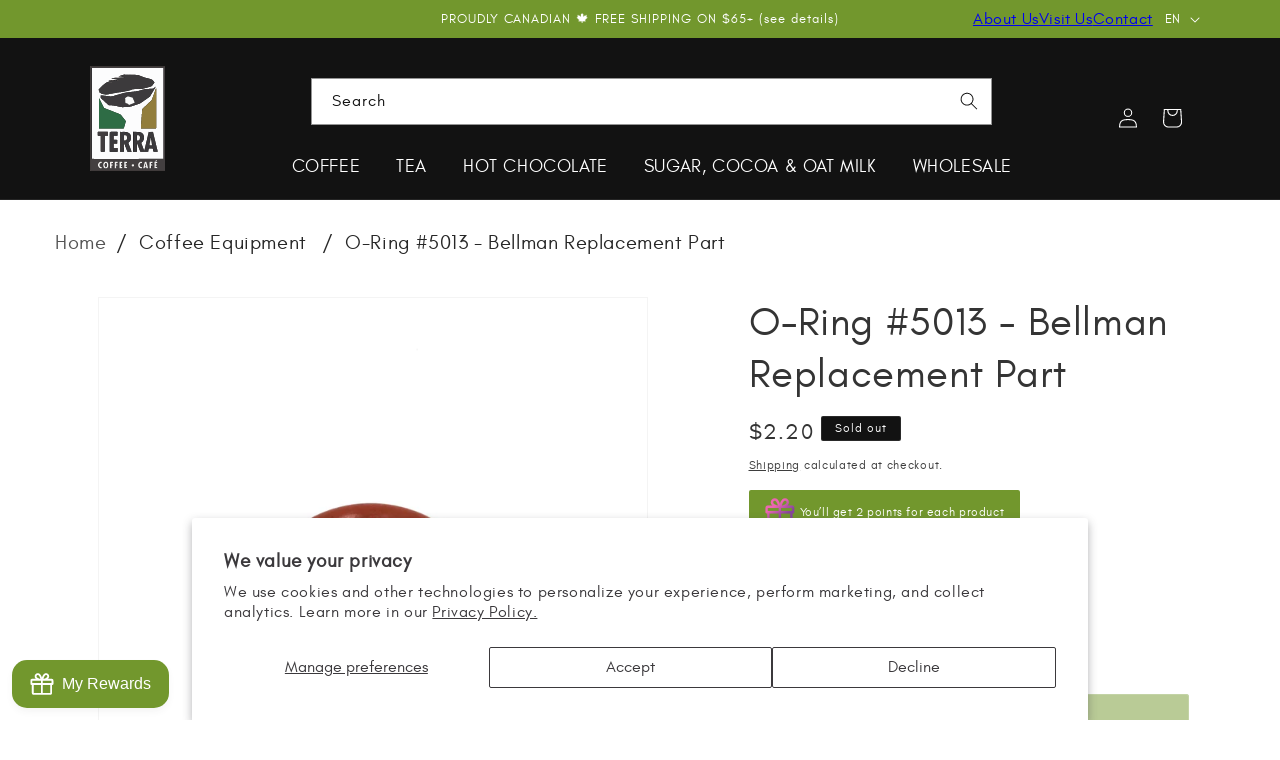

--- FILE ---
content_type: text/html; charset=utf-8
request_url: https://terracaf.ca/products/o-ring-5013-bellman
body_size: 46939
content:
<!doctype html>
<html class="no-js" lang="en">
  <head>
    <meta charset="utf-8">
    <meta http-equiv="X-UA-Compatible" content="IE=edge">
    <meta name="viewport" content="width=device-width,initial-scale=1">
    <meta http-equiv="Cache-Control" content="max-age=31536000">
        <meta name="theme-color" content=""><meta name="description" content="Silicone Bellman O-RING #5013 replacement part."><link rel="canonical" href="https://terracaf.ca/products/o-ring-5013-bellman">
    
    <title>O-Ring #5013 Bellman Replacement Part │Shop Online Canada │ Terra Coffee
</title><link rel="preconnect" href="https://cdn.shopify.com" crossorigin>


<link rel="preload" as="font" href="//terracaf.ca/cdn/shop/t/38/assets/playlist-script.woff2?v=131294338872305559011715274304" type="font/woff2" crossorigin>
<link rel="preload" as="font" href="//terracaf.ca/cdn/shop/t/38/assets/glacial-indifference-regular.woff2?v=108040608199548734431715274304" type="font/woff2" crossorigin>
<link rel="preload" as="font" href="//terracaf.ca/cdn/shop/t/38/assets/glacial-indifference-bold.woff2?v=59896919186953612901715274303" type="font/woff2" crossorigin>
<style data-shopify>
@font-face {
  font-family: 'Playlist Script';
  src: url('//terracaf.ca/cdn/shop/t/38/assets/playlist-script.woff2?v=131294338872305559011715274304') format('woff2');
  font-weight: 100;
  font-style: normal;
  font-stretch: normal;
  font-display: swap;
}

@font-face {
  font-family: 'Glacial Indifference';
  src: url('//terracaf.ca/cdn/shop/t/38/assets/glacial-indifference-regular.woff2?v=108040608199548734431715274304') format('woff2');
  font-weight: 400;
  font-style: normal;
  font-stretch: normal;
  font-display: swap;
}

@font-face {
  font-family: 'Glacial Indifference Bold';
  src: url('//terracaf.ca/cdn/shop/t/38/assets/glacial-indifference-bold.woff2?v=59896919186953612901715274303') format('woff2');
  font-weight: 100;
  font-style: normal;
  font-stretch: normal;
  font-display: swap;
}
</style>




<meta property="og:site_name" content="Terra Café et Thé Ltée">
<meta property="og:url" content="https://terracaf.ca/products/o-ring-5013-bellman">
<meta property="og:title" content="O-Ring #5013 Bellman Replacement Part │Shop Online Canada │ Terra Coffee">
<meta property="og:type" content="product">
<meta property="og:description" content="Silicone Bellman O-RING #5013 replacement part."><meta property="og:image" content="http://terracaf.ca/cdn/shop/products/p105013_not_on_diagram.jpg?v=1624388011">
  <meta property="og:image:secure_url" content="https://terracaf.ca/cdn/shop/products/p105013_not_on_diagram.jpg?v=1624388011">
  <meta property="og:image:width" content="1000">
  <meta property="og:image:height" content="1000"><meta property="og:price:amount" content="2.20">
  <meta property="og:price:currency" content="CAD"><meta name="x:card" content="summary_large_image">
<meta name="x:title" content="O-Ring #5013 Bellman Replacement Part │Shop Online Canada │ Terra Coffee">
<meta name="x:description" content="Silicone Bellman O-RING #5013 replacement part.">
<style data-shopify>
@font-face {
  font-family: 'Playlist Script';
  src: url('//terracaf.ca/cdn/shop/t/38/assets/playlist-script.woff2?v=131294338872305559011715274304') format('woff2');
  font-weight: 100;
  font-style: normal;
  font-stretch: normal;
  font-display: swap;
}

@font-face {
  font-family: 'Glacial Indifference';
  src: url('//terracaf.ca/cdn/shop/t/38/assets/glacial-indifference-regular.woff2?v=108040608199548734431715274304') format('woff2');
  font-weight: 400;
  font-style: normal;
  font-stretch: normal;
  font-display: swap;
}

@font-face {
  font-family: 'Glacial Indifference Bold';
  src: url('//terracaf.ca/cdn/shop/t/38/assets/glacial-indifference-bold.woff2?v=59896919186953612901715274303') format('woff2');
  font-weight: 100;
  font-style: normal;
  font-stretch: normal;
  font-display: swap;
}
</style>
<link rel="icon" type="image/png" href="//terracaf.ca/cdn/shop/files/favicon-32x32.png?crop=center&height=32&v=1634578925&width=32"><script src="//terracaf.ca/cdn/shop/t/38/assets/constants.js?v=58251544750838685771713372952" defer="defer"></script>
    <script src="//terracaf.ca/cdn/shop/t/38/assets/pubsub.js?v=158357773527763999511713372952" defer="defer"></script>
    <script src="//terracaf.ca/cdn/shop/t/38/assets/global.js?v=40820548392383841591713372952" defer="defer"></script><script src="//terracaf.ca/cdn/shop/t/38/assets/animations.js?v=88693664871331136111713372952" defer="defer"></script><script>window.performance && window.performance.mark && window.performance.mark('shopify.content_for_header.start');</script><meta name="facebook-domain-verification" content="1ffk8jidkm78mtdkqz0sitw4o6r1ck">
<meta name="facebook-domain-verification" content="a411pexd7qmm8jox08xinr2417fn76">
<meta name="google-site-verification" content="7Mzjvr3OehtcdkpwbZM2FSlRT2C8E9wRCSZOPK6RnZk">
<meta id="shopify-digital-wallet" name="shopify-digital-wallet" content="/57333219503/digital_wallets/dialog">
<link rel="alternate" hreflang="x-default" href="https://terracaf.ca/products/o-ring-5013-bellman">
<link rel="alternate" hreflang="en" href="https://terracaf.ca/products/o-ring-5013-bellman">
<link rel="alternate" hreflang="fr" href="https://terracaf.ca/fr/products/o-ring-5013-bellman">
<link rel="alternate" type="application/json+oembed" href="https://terracaf.ca/products/o-ring-5013-bellman.oembed">
<script async="async" src="/checkouts/internal/preloads.js?locale=en-CA"></script>
<script id="shopify-features" type="application/json">{"accessToken":"2f62956b41b11c39ff77bb45eb7c97bd","betas":["rich-media-storefront-analytics"],"domain":"terracaf.ca","predictiveSearch":true,"shopId":57333219503,"locale":"en"}</script>
<script>var Shopify = Shopify || {};
Shopify.shop = "terra-cafe-coffee.myshopify.com";
Shopify.locale = "en";
Shopify.currency = {"active":"CAD","rate":"1.0"};
Shopify.country = "CA";
Shopify.theme = {"name":"Terra 1.20.0","id":141945766128,"schema_name":"Terra","schema_version":"1.20.0","theme_store_id":null,"role":"main"};
Shopify.theme.handle = "null";
Shopify.theme.style = {"id":null,"handle":null};
Shopify.cdnHost = "terracaf.ca/cdn";
Shopify.routes = Shopify.routes || {};
Shopify.routes.root = "/";</script>
<script type="module">!function(o){(o.Shopify=o.Shopify||{}).modules=!0}(window);</script>
<script>!function(o){function n(){var o=[];function n(){o.push(Array.prototype.slice.apply(arguments))}return n.q=o,n}var t=o.Shopify=o.Shopify||{};t.loadFeatures=n(),t.autoloadFeatures=n()}(window);</script>
<script id="shop-js-analytics" type="application/json">{"pageType":"product"}</script>
<script defer="defer" async type="module" src="//terracaf.ca/cdn/shopifycloud/shop-js/modules/v2/client.init-shop-cart-sync_BApSsMSl.en.esm.js"></script>
<script defer="defer" async type="module" src="//terracaf.ca/cdn/shopifycloud/shop-js/modules/v2/chunk.common_CBoos6YZ.esm.js"></script>
<script type="module">
  await import("//terracaf.ca/cdn/shopifycloud/shop-js/modules/v2/client.init-shop-cart-sync_BApSsMSl.en.esm.js");
await import("//terracaf.ca/cdn/shopifycloud/shop-js/modules/v2/chunk.common_CBoos6YZ.esm.js");

  window.Shopify.SignInWithShop?.initShopCartSync?.({"fedCMEnabled":true,"windoidEnabled":true});

</script>
<script>(function() {
  var isLoaded = false;
  function asyncLoad() {
    if (isLoaded) return;
    isLoaded = true;
    var urls = ["https:\/\/formbuilder.hulkapps.com\/skeletopapp.js?shop=terra-cafe-coffee.myshopify.com","https:\/\/call.chatra.io\/shopify?chatraId=A246WWcv9vsCqaWdw\u0026shop=terra-cafe-coffee.myshopify.com","\/\/shopify.privy.com\/widget.js?shop=terra-cafe-coffee.myshopify.com","https:\/\/sdk.teeinblue.com\/async.js?platform=shopify\u0026v=1\u0026token=XH0uhxf7a08xx5RGZbrImPSbQbIFgPjO\u0026shop=terra-cafe-coffee.myshopify.com","https:\/\/cdn.hextom.com\/js\/freeshippingbar.js?shop=terra-cafe-coffee.myshopify.com"];
    for (var i = 0; i < urls.length; i++) {
      var s = document.createElement('script');
      s.type = 'text/javascript';
      s.async = true;
      s.src = urls[i];
      var x = document.getElementsByTagName('script')[0];
      x.parentNode.insertBefore(s, x);
    }
  };
  if(window.attachEvent) {
    window.attachEvent('onload', asyncLoad);
  } else {
    window.addEventListener('load', asyncLoad, false);
  }
})();</script>
<script id="__st">var __st={"a":57333219503,"offset":-18000,"reqid":"88da1021-8e07-4353-adc5-e347870c0430-1768859370","pageurl":"terracaf.ca\/products\/o-ring-5013-bellman","u":"0efa07da79d7","p":"product","rtyp":"product","rid":6773480947887};</script>
<script>window.ShopifyPaypalV4VisibilityTracking = true;</script>
<script id="captcha-bootstrap">!function(){'use strict';const t='contact',e='account',n='new_comment',o=[[t,t],['blogs',n],['comments',n],[t,'customer']],c=[[e,'customer_login'],[e,'guest_login'],[e,'recover_customer_password'],[e,'create_customer']],r=t=>t.map((([t,e])=>`form[action*='/${t}']:not([data-nocaptcha='true']) input[name='form_type'][value='${e}']`)).join(','),a=t=>()=>t?[...document.querySelectorAll(t)].map((t=>t.form)):[];function s(){const t=[...o],e=r(t);return a(e)}const i='password',u='form_key',d=['recaptcha-v3-token','g-recaptcha-response','h-captcha-response',i],f=()=>{try{return window.sessionStorage}catch{return}},m='__shopify_v',_=t=>t.elements[u];function p(t,e,n=!1){try{const o=window.sessionStorage,c=JSON.parse(o.getItem(e)),{data:r}=function(t){const{data:e,action:n}=t;return t[m]||n?{data:e,action:n}:{data:t,action:n}}(c);for(const[e,n]of Object.entries(r))t.elements[e]&&(t.elements[e].value=n);n&&o.removeItem(e)}catch(o){console.error('form repopulation failed',{error:o})}}const l='form_type',E='cptcha';function T(t){t.dataset[E]=!0}const w=window,h=w.document,L='Shopify',v='ce_forms',y='captcha';let A=!1;((t,e)=>{const n=(g='f06e6c50-85a8-45c8-87d0-21a2b65856fe',I='https://cdn.shopify.com/shopifycloud/storefront-forms-hcaptcha/ce_storefront_forms_captcha_hcaptcha.v1.5.2.iife.js',D={infoText:'Protected by hCaptcha',privacyText:'Privacy',termsText:'Terms'},(t,e,n)=>{const o=w[L][v],c=o.bindForm;if(c)return c(t,g,e,D).then(n);var r;o.q.push([[t,g,e,D],n]),r=I,A||(h.body.append(Object.assign(h.createElement('script'),{id:'captcha-provider',async:!0,src:r})),A=!0)});var g,I,D;w[L]=w[L]||{},w[L][v]=w[L][v]||{},w[L][v].q=[],w[L][y]=w[L][y]||{},w[L][y].protect=function(t,e){n(t,void 0,e),T(t)},Object.freeze(w[L][y]),function(t,e,n,w,h,L){const[v,y,A,g]=function(t,e,n){const i=e?o:[],u=t?c:[],d=[...i,...u],f=r(d),m=r(i),_=r(d.filter((([t,e])=>n.includes(e))));return[a(f),a(m),a(_),s()]}(w,h,L),I=t=>{const e=t.target;return e instanceof HTMLFormElement?e:e&&e.form},D=t=>v().includes(t);t.addEventListener('submit',(t=>{const e=I(t);if(!e)return;const n=D(e)&&!e.dataset.hcaptchaBound&&!e.dataset.recaptchaBound,o=_(e),c=g().includes(e)&&(!o||!o.value);(n||c)&&t.preventDefault(),c&&!n&&(function(t){try{if(!f())return;!function(t){const e=f();if(!e)return;const n=_(t);if(!n)return;const o=n.value;o&&e.removeItem(o)}(t);const e=Array.from(Array(32),(()=>Math.random().toString(36)[2])).join('');!function(t,e){_(t)||t.append(Object.assign(document.createElement('input'),{type:'hidden',name:u})),t.elements[u].value=e}(t,e),function(t,e){const n=f();if(!n)return;const o=[...t.querySelectorAll(`input[type='${i}']`)].map((({name:t})=>t)),c=[...d,...o],r={};for(const[a,s]of new FormData(t).entries())c.includes(a)||(r[a]=s);n.setItem(e,JSON.stringify({[m]:1,action:t.action,data:r}))}(t,e)}catch(e){console.error('failed to persist form',e)}}(e),e.submit())}));const S=(t,e)=>{t&&!t.dataset[E]&&(n(t,e.some((e=>e===t))),T(t))};for(const o of['focusin','change'])t.addEventListener(o,(t=>{const e=I(t);D(e)&&S(e,y())}));const B=e.get('form_key'),M=e.get(l),P=B&&M;t.addEventListener('DOMContentLoaded',(()=>{const t=y();if(P)for(const e of t)e.elements[l].value===M&&p(e,B);[...new Set([...A(),...v().filter((t=>'true'===t.dataset.shopifyCaptcha))])].forEach((e=>S(e,t)))}))}(h,new URLSearchParams(w.location.search),n,t,e,['guest_login'])})(!0,!0)}();</script>
<script integrity="sha256-4kQ18oKyAcykRKYeNunJcIwy7WH5gtpwJnB7kiuLZ1E=" data-source-attribution="shopify.loadfeatures" defer="defer" src="//terracaf.ca/cdn/shopifycloud/storefront/assets/storefront/load_feature-a0a9edcb.js" crossorigin="anonymous"></script>
<script data-source-attribution="shopify.dynamic_checkout.dynamic.init">var Shopify=Shopify||{};Shopify.PaymentButton=Shopify.PaymentButton||{isStorefrontPortableWallets:!0,init:function(){window.Shopify.PaymentButton.init=function(){};var t=document.createElement("script");t.src="https://terracaf.ca/cdn/shopifycloud/portable-wallets/latest/portable-wallets.en.js",t.type="module",document.head.appendChild(t)}};
</script>
<script data-source-attribution="shopify.dynamic_checkout.buyer_consent">
  function portableWalletsHideBuyerConsent(e){var t=document.getElementById("shopify-buyer-consent"),n=document.getElementById("shopify-subscription-policy-button");t&&n&&(t.classList.add("hidden"),t.setAttribute("aria-hidden","true"),n.removeEventListener("click",e))}function portableWalletsShowBuyerConsent(e){var t=document.getElementById("shopify-buyer-consent"),n=document.getElementById("shopify-subscription-policy-button");t&&n&&(t.classList.remove("hidden"),t.removeAttribute("aria-hidden"),n.addEventListener("click",e))}window.Shopify?.PaymentButton&&(window.Shopify.PaymentButton.hideBuyerConsent=portableWalletsHideBuyerConsent,window.Shopify.PaymentButton.showBuyerConsent=portableWalletsShowBuyerConsent);
</script>
<script data-source-attribution="shopify.dynamic_checkout.cart.bootstrap">document.addEventListener("DOMContentLoaded",(function(){function t(){return document.querySelector("shopify-accelerated-checkout-cart, shopify-accelerated-checkout")}if(t())Shopify.PaymentButton.init();else{new MutationObserver((function(e,n){t()&&(Shopify.PaymentButton.init(),n.disconnect())})).observe(document.body,{childList:!0,subtree:!0})}}));
</script>
<script id='scb4127' type='text/javascript' async='' src='https://terracaf.ca/cdn/shopifycloud/privacy-banner/storefront-banner.js'></script><script id="sections-script" data-sections="header" defer="defer" src="//terracaf.ca/cdn/shop/t/38/compiled_assets/scripts.js?v=8250"></script>
<script>window.performance && window.performance.mark && window.performance.mark('shopify.content_for_header.end');</script>

    <style data-shopify>
      
        :root,
        .color-scheme-1 {
          --color-background: 255,255,255;

        

        --color-foreground: 27,27,27;
        --color-background-contrast: 191,191,191;
        --color-shadow: 255,255,255;
        --color-button: 27,27,27;
        --color-button-text: 255,255,255;
        --color-secondary-button: 255,255,255;
        --color-secondary-button-text: 255,255,255;
        --color-link: rgba(var(--color-foreground), 0.95);
        --color-badge-foreground: 27,27,27;
        --color-badge-background: 255,255,255;
        --color-badge-border: 27,27,27;
        --payment-terms-background-color: rgb(255 255 255);
      }
      
        
        .color-scheme-2 {
          --color-background: 114,151,45;

        

        --color-foreground: 255,255,255;
        --color-background-contrast: 40,53,16;
        --color-shadow: 255,255,255;
        --color-button: 114,151,45;
        --color-button-text: 255,255,255;
        --color-secondary-button: 114,151,45;
        --color-secondary-button-text: 255,255,255;
        --color-link: rgba(var(--color-foreground), 0.95);
        --color-badge-foreground: 255,255,255;
        --color-badge-background: 114,151,45;
        --color-badge-border: 255,255,255;
        --payment-terms-background-color: rgb(114 151 45);
      }
      
        
        .color-scheme-97134a96-1c41-4606-a3bc-e884e7150bb2 {
          --color-background: 18,18,18;

        

        --color-foreground: 255,255,255;
        --color-background-contrast: 146,146,146;
        --color-shadow: 18,18,18;
        --color-button: 255,255,255;
        --color-button-text: 18,18,18;
        --color-secondary-button: 18,18,18;
        --color-secondary-button-text: 18,18,18;
        --color-link: rgba(var(--color-foreground), 0.95);
        --color-badge-foreground: 255,255,255;
        --color-badge-background: 18,18,18;
        --color-badge-border: 255,255,255;
        --payment-terms-background-color: rgb(18 18 18);
      }
      
        
        .color-scheme-87872973-f980-47c1-890c-497949dd3857 {
          --color-background: 255,255,255;

        

        --color-foreground: 52,52,52;
        --color-background-contrast: 191,191,191;
        --color-shadow: 52,52,52;
        --color-button: 114,151,45;
        --color-button-text: 255,255,255;
        --color-secondary-button: 255,255,255;
        --color-secondary-button-text: 52,52,52;
        --color-link: rgba(var(--color-foreground), 0.95);
        --color-badge-foreground: 52,52,52;
        --color-badge-background: 255,255,255;
        --color-badge-border: 52,52,52;
        --payment-terms-background-color: rgb(255 255 255);
      }
      
        
        .color-scheme-96d88494-bb91-43b3-84b9-d5ee17d45bc5 {
          --color-background: 255,255,255;

        

        --color-foreground: 27,27,27;
        --color-background-contrast: 191,191,191;
        --color-shadow: 255,255,255;
        --color-button: 255,255,255;
        --color-button-text: 27,27,27;
        --color-secondary-button: 255,255,255;
        --color-secondary-button-text: 255,255,255;
        --color-link: rgba(var(--color-foreground), 0.95);
        --color-badge-foreground: 27,27,27;
        --color-badge-background: 255,255,255;
        --color-badge-border: 27,27,27;
        --payment-terms-background-color: rgb(255 255 255);
      }
      
        
        .color-scheme-a7608a56-bf62-47c2-83c5-4953487d9863 {
          --color-background: 255,255,255;

        

        --color-foreground: 255,255,255;
        --color-background-contrast: 191,191,191;
        --color-shadow: 255,255,255;
        --color-button: 255,255,255;
        --color-button-text: 255,255,255;
        --color-secondary-button: 255,255,255;
        --color-secondary-button-text: 255,255,255;
        --color-link: rgba(var(--color-foreground), 0.95);
        --color-badge-foreground: 255,255,255;
        --color-badge-background: 255,255,255;
        --color-badge-border: 255,255,255;
        --payment-terms-background-color: rgb(255 255 255);
      }
      
        
        .color-scheme-6c6784bc-bb06-4eb9-b77e-5c15f9fe7896 {
          --color-background: 166,13,13;

        

        --color-foreground: 255,255,255;
        --color-background-contrast: 190,15,15;
        --color-shadow: 255,255,255;
        --color-button: 166,13,13;
        --color-button-text: 255,255,255;
        --color-secondary-button: 166,13,13;
        --color-secondary-button-text: 255,255,255;
        --color-link: rgba(var(--color-foreground), 0.95);
        --color-badge-foreground: 255,255,255;
        --color-badge-background: 166,13,13;
        --color-badge-border: 255,255,255;
        --payment-terms-background-color: rgb(166 13 13);
      }
      
        
        .color-scheme-1610c37e-aaeb-4382-bc0c-bb62fcb3a539 {
          --color-background: 255,255,255;

        

        --color-foreground: 27,27,27;
        --color-background-contrast: 191,191,191;
        --color-shadow: 255,255,255;
        --color-button: 166,13,13;
        --color-button-text: 255,255,255;
        --color-secondary-button: 255,255,255;
        --color-secondary-button-text: 255,255,255;
        --color-link: rgba(var(--color-foreground), 0.95);
        --color-badge-foreground: 27,27,27;
        --color-badge-background: 255,255,255;
        --color-badge-border: 27,27,27;
        --payment-terms-background-color: rgb(255 255 255);
      }
      

      body, .color-scheme-1, .color-scheme-2, .color-scheme-97134a96-1c41-4606-a3bc-e884e7150bb2, .color-scheme-87872973-f980-47c1-890c-497949dd3857, .color-scheme-96d88494-bb91-43b3-84b9-d5ee17d45bc5, .color-scheme-a7608a56-bf62-47c2-83c5-4953487d9863, .color-scheme-6c6784bc-bb06-4eb9-b77e-5c15f9fe7896, .color-scheme-1610c37e-aaeb-4382-bc0c-bb62fcb3a539 {
        color: rgba(var(--color-foreground), 0.95);
        background-color: rgb(var(--color-background));
      }

      :root {
        --font-body-scale: 1.0;
        --font-heading-scale: 1.0;

        --media-padding: px;
        --media-border-opacity: 0.05;
        --media-border-width: 1px;
        --media-radius: 0px;
        --media-shadow-opacity: 0.0;
        --media-shadow-horizontal-offset: 0px;
        --media-shadow-vertical-offset: 4px;
        --media-shadow-blur-radius: 5px;
        --media-shadow-visible: 0;

        --page-width: 120rem;
        --page-width-margin: 0rem;

        --product-card-image-padding: 0.0rem;
        --product-card-corner-radius: 0.0rem;
        --product-card-text-alignment: center;
        --product-card-border-width: 0.0rem;
        --product-card-border-opacity: 0.1;
        --product-card-shadow-opacity: 0.0;
        --product-card-shadow-visible: 0;
        --product-card-shadow-horizontal-offset: 0.0rem;
        --product-card-shadow-vertical-offset: 0.4rem;
        --product-card-shadow-blur-radius: 0.5rem;

        --collection-card-image-padding: 0.0rem;
        --collection-card-corner-radius: 0.0rem;
        --collection-card-text-alignment: left;
        --collection-card-border-width: 0.0rem;
        --collection-card-border-opacity: 0.1;
        --collection-card-shadow-opacity: 0.0;
        --collection-card-shadow-visible: 0;
        --collection-card-shadow-horizontal-offset: 0.0rem;
        --collection-card-shadow-vertical-offset: 0.4rem;
        --collection-card-shadow-blur-radius: 0.5rem;

        --blog-card-image-padding: 0.0rem;
        --blog-card-corner-radius: 0.0rem;
        --blog-card-text-alignment: center;
        --blog-card-border-width: 0.0rem;
        --blog-card-border-opacity: 0.1;
        --blog-card-shadow-opacity: 0.0;
        --blog-card-shadow-visible: 0;
        --blog-card-shadow-horizontal-offset: 0.0rem;
        --blog-card-shadow-vertical-offset: 0.4rem;
        --blog-card-shadow-blur-radius: 0.5rem;

        --badge-corner-radius: 0.2rem;

        --popup-border-width: 1px;
        --popup-border-opacity: 0.1;
        --popup-corner-radius: 0px;
        --popup-shadow-opacity: 0.05;
        --popup-shadow-horizontal-offset: 0px;
        --popup-shadow-vertical-offset: 4px;
        --popup-shadow-blur-radius: 5px;

        --drawer-border-width: 1px;
        --drawer-border-opacity: 0.05;
        --drawer-shadow-opacity: 0.0;
        --drawer-shadow-horizontal-offset: 0px;
        --drawer-shadow-vertical-offset: 4px;
        --drawer-shadow-blur-radius: 5px;

        --spacing-sections-desktop: 0px;
        --spacing-sections-mobile: 0px;

        --grid-desktop-vertical-spacing: 12px;
        --grid-desktop-horizontal-spacing: 16px;
        --grid-mobile-vertical-spacing: 6px;
        --grid-mobile-horizontal-spacing: 8px;

        --text-boxes-border-opacity: 0.1;
        --text-boxes-border-width: 0px;
        --text-boxes-radius: 0px;
        --text-boxes-shadow-opacity: 0.0;
        --text-boxes-shadow-visible: 0;
        --text-boxes-shadow-horizontal-offset: 0px;
        --text-boxes-shadow-vertical-offset: 4px;
        --text-boxes-shadow-blur-radius: 5px;

        --buttons-radius: 2px;
        --buttons-radius-outset: 3px;
        --buttons-border-width: 1px;
        --buttons-border-opacity: 0.85;
        --buttons-shadow-opacity: 0.0;
        --buttons-shadow-visible: 0;
        --buttons-shadow-horizontal-offset: 0px;
        --buttons-shadow-vertical-offset: 4px;
        --buttons-shadow-blur-radius: 5px;
        --buttons-border-offset: 0.3px;

        --inputs-radius: 0px;
        --inputs-border-width: 1px;
        --inputs-border-opacity: 0.55;
        --inputs-shadow-opacity: 0.0;
        --inputs-shadow-horizontal-offset: 0px;
        --inputs-margin-offset: 0px;
        --inputs-shadow-vertical-offset: 4px;
        --inputs-shadow-blur-radius: 5px;
        --inputs-radius-outset: 0px;

        --variant-pills-radius: 2px;
        --variant-pills-border-width: 1px;
        --variant-pills-border-opacity: 0.5;
        --variant-pills-shadow-opacity: 0.0;
        --variant-pills-shadow-horizontal-offset: 0px;
        --variant-pills-shadow-vertical-offset: 4px;
        --variant-pills-shadow-blur-radius: 5px;
      }

      *,
      *::before,
      *::after {
        box-sizing: inherit;
      }

      html {
        box-sizing: border-box;
        font-size: calc(var(--font-body-scale) * 62.5%);
        height: 100%;
      }

      body {
        display: grid;
        grid-template-rows: auto auto 1fr auto;
        grid-template-columns: 100%;
        min-height: 100%;
        margin: 0;
        font-size: 1.5rem;
        letter-spacing: 0.06rem;
        line-height: calc(1 + 0.8 / var(--font-body-scale));
        font-family: var(--font-body-family);
        font-style: var(--font-body-style);
        font-weight: var(--font-body-weight);
      }

      @media screen and (min-width: 750px) {
        body {
          font-size: 1.6rem;
        }
      }
    </style>

    <link href="//terracaf.ca/cdn/shop/t/38/assets/base.css?v=609065044694813851765028858" rel="stylesheet" type="text/css" media="all" />
<link href="//terracaf.ca/cdn/shop/t/38/assets/component-localization-form.css?v=147543561732937404361713372952" rel="stylesheet" type="text/css" media="all" />
      <script src="//terracaf.ca/cdn/shop/t/38/assets/localization-form.js?v=161644695336821385561713372952" defer="defer"></script><link
        rel="stylesheet"
        href="//terracaf.ca/cdn/shop/t/38/assets/component-predictive-search.css?v=11539429621619497601713382010"
        media="print"
        onload="this.media='all'"
      ><script>
      document.documentElement.className = document.documentElement.className.replace('no-js', 'js');
      if (Shopify.designMode) {
        document.documentElement.classList.add('shopify-design-mode');
      }
    </script>

    <link href="//terracaf.ca/cdn/shop/t/38/assets/teeinblue-custom.css?v=139819708833086265021725009506" rel="stylesheet" type="text/css" media="all" />
    <script type="text/javascript">
    	teeinblue = {
    	  formSelector: 'product-form form',
    	  gallerySelector: '.grid__item media-gallery',
    	};
    </script>
  <!-- BEGIN app block: shopify://apps/vitals/blocks/app-embed/aeb48102-2a5a-4f39-bdbd-d8d49f4e20b8 --><link rel="preconnect" href="https://appsolve.io/" /><link rel="preconnect" href="https://cdn-sf.vitals.app/" /><script data-ver="58" id="vtlsAebData" class="notranslate">window.vtlsLiquidData = window.vtlsLiquidData || {};window.vtlsLiquidData.buildId = 56081;

window.vtlsLiquidData.apiHosts = {
	...window.vtlsLiquidData.apiHosts,
	"1": "https://appsolve.io"
};
	window.vtlsLiquidData.moduleSettings = {"21":{"142":true,"143":"left","144":0,"145":0,"190":true,"216":"72972d","217":true,"218":0,"219":0,"220":"center","248":true,"278":"ffffff","279":true,"280":"ffffff","281":"eaeaea","287":"reviews","288":"See more reviews","289":"Write a Review","290":"Share your experience","291":"Rating","292":"Name","293":"Review","294":"We'd love to see a picture","295":"Submit Review","296":"Cancel","297":"No reviews yet. Be the first to add a review.","333":20,"334":100,"335":10,"336":50,"410":true,"447":"Thank you for adding your review!","481":"{{ stars }} {{ averageRating }} ({{ totalReviews }} {{ reviewsTranslation }})","482":"{{ stars }} ({{ totalReviews }})","483":19,"484":18,"494":2,"504":"Only image file types are supported for upload","507":true,"508":"E-mail","510":"72972d","563":"The review could not be added. If the problem persists, please contact us.","598":"Store reply","688":"Customers from all over the world love our products!","689":"Happy Customers","691":false,"745":true,"746":"list","747":true,"748":"ffce07","752":"Verified buyer","787":"list","788":true,"793":"000000","794":"ffffff","846":"5e5e5e","877":"222222","878":"737373","879":"f7f7f7","880":"5e5e5e","948":0,"949":1,"951":"{\"carouselContainer\":{\"traits\":{\"marginTop\":{\"default\":\"3rem\"},\"marginBottom\":{\"default\":\"3rem\"},\"carouselColumnsNumber\":{\"default\":\"4\"},\"carouselRowsLimit\":{\"default\":\"3\"}}}}","994":"Our Customers Love Us","996":1,"1002":3,"1003":false,"1005":false,"1034":false,"1038":20,"1039":20,"1040":10,"1041":10,"1042":100,"1043":50,"1044":"columns","1045":true,"1046":"5e5e5e","1047":"5e5e5e","1048":"222222","1061":false,"1062":0,"1063":0,"1064":"Collected by","1065":"From {{reviews_count}} reviews","1067":true,"1068":false,"1069":true,"1070":true,"1072":"{\"reviewsBadge\":{\"traits\":{\"starColor\":{\"default\":\"#72972d\"}}}}","1073":"left","1074":"center","1078":true,"1089":"{}","1090":0},"48":{"469":true,"491":true,"588":true,"595":false,"603":"","605":"","606":"","781":true,"783":1,"876":0,"1076":true,"1105":0,"1198":false},"51":{"599":true,"604":true,"873":""}};

window.vtlsLiquidData.shopThemeName = "Terra";window.vtlsLiquidData.settingTranslation = {"21":{"287":{"en":"reviews","fr":"avis"},"288":{"en":"See more reviews","fr":"Voir d'autres avis"},"289":{"en":"Write a Review","fr":"Rédiger un avis"},"290":{"en":"Share your experience","fr":"Partagez votre expérience"},"291":{"en":"Rating","fr":"Évaluation"},"292":{"en":"Name","fr":"Nom"},"293":{"en":"Review","fr":"Avis"},"294":{"en":"We'd love to see a picture","fr":"Nous aimerions voir une photo"},"295":{"en":"Submit Review","fr":"Soumettre un avis"},"296":{"en":"Cancel","fr":"Annuler"},"297":{"en":"No reviews yet. Be the first to add a review.","fr":"Pas encore d'avis. Laissez un premier avis."},"447":{"en":"Thank you for adding your review!","fr":"Merci d'avoir ajouté votre avis !"},"481":{"en":"{{ stars }} {{ averageRating }} ({{ totalReviews }} {{ reviewsTranslation }})","fr":"{{ stars }} {{ averageRating }} ({{ totalReviews }} {{ reviewsTranslation }})"},"482":{"en":"{{ stars }} ({{ totalReviews }})","fr":"{{ stars }} ({{ totalReviews }})"},"504":{"en":"Only image file types are supported for upload","fr":"Il est uniquement possible d'importer les fichiers d'image"},"508":{"en":"E-mail","fr":"E-mail"},"563":{"en":"The review could not be added. If the problem persists, please contact us.","fr":"Impossible d'ajouter l'avis. Si le problème persiste, veuillez nous contacter."},"598":{"en":"Store reply","fr":"Réponse du magasin"},"688":{"en":"Customers from all over the world love our products!","fr":"Nos produits font fureur dans le monde entier !"},"689":{"en":"Happy Customers","fr":"Clients satisfaits"},"752":{"en":"Verified buyer","fr":"Acheteur vérifié"},"994":{"en":"Our Customers Love Us","fr":"Nos clients nous adorent"},"1064":{"en":"Collected by","fr":"Collecté par"},"1065":{"en":"From {{reviews_count}} reviews","fr":"De {{reviews_count}} avis"}},"53":{"640":{"en":"You save:","fr":"Vous économisez :"},"642":{"en":"Out of stock","fr":"En rupture de stock"},"643":{"en":"This item:","fr":"Cet article :"},"644":{"en":"Total Price:","fr":"Prix total :"},"646":{"en":"Add to cart","fr":"Ajouter au panier"},"647":{"en":"for","fr":"pour"},"648":{"en":"with","fr":"avec"},"649":{"en":"off","fr":"sur"},"650":{"en":"each","fr":"chaque"},"651":{"en":"Buy","fr":"Acheter"},"652":{"en":"Subtotal","fr":"Sous-total"},"653":{"en":"Discount","fr":"Réduction"},"654":{"en":"Old price","fr":"Ancien prix"},"702":{"en":"Quantity","fr":"Quantité"},"731":{"en":"and","fr":"et"},"741":{"en":"Free of charge","fr":"Gratuit"},"742":{"en":"Free","fr":"Gratuit"},"743":{"en":"Claim gift","fr":"Réclamer le cadeau"},"750":{"en":"Gift","fr":"Cadeau"},"762":{"en":"Discount","fr":"Réduction"},"773":{"en":"Your product has been added to the cart.","fr":"Votre produit a été ajouté au panier."},"786":{"en":"save","fr":"économiser"},"851":{"en":"Per item:","fr":"Par objet:"},"1007":{"en":"Pick another","fr":"Choisis autre"},"1028":{"en":"Other customers loved this offer","fr":"D'autres clients ont adoré cette offre"},"1029":{"en":"Add to order\t","fr":"Ajouter à la commande"},"1030":{"en":"Added to order","fr":"Ajouté à la commande"},"1031":{"en":"Check out","fr":"Procéder au paiement"},"1035":{"en":"See more","fr":"Voir plus"},"1036":{"en":"See less","fr":"Voir moins"},"1083":{"en":"Check out","fr":"Procéder au paiement"},"1164":{"en":"Free shipping","fr":"Livraison gratuite"},"1167":{"en":"Unavailable","fr":"Indisponible"}}};window.vtlsLiquidData.shopSettings={};window.vtlsLiquidData.shopSettings.cartType="drawer";window.vtlsLiquidData.spat="978bbf661f094b9a967263a52e88b37f";window.vtlsLiquidData.shopInfo={id:57333219503,domain:"terracaf.ca",shopifyDomain:"terra-cafe-coffee.myshopify.com",primaryLocaleIsoCode: "en",defaultCurrency:"CAD",enabledCurrencies:["CAD"],moneyFormat:"${{amount}}",moneyWithCurrencyFormat:"${{amount}} CAD",appId:"1",appName:"Vitals",};window.vtlsLiquidData.acceptedScopes = {"1":[26,25,27,28,29,30,31,32,33,34,35,36,37,38,22,2,8,14,20,24,16,18,10,13,21,4,11,1,7,3,19,23,15,17,9,12,49,51,46,47,50,52,48,53]};window.vtlsLiquidData.product = {"id": 6773480947887,"available": false,"title": "O-Ring #5013 - Bellman Replacement Part","handle": "o-ring-5013-bellman","vendor": "TERRA COFFEE AND TEA LTD","type": "Coffee Equipment","tags": ["Bellman \u0026 Parts"],"description": "1","featured_image":{"src": "//terracaf.ca/cdn/shop/products/p105013_not_on_diagram.jpg?v=1624388011","aspect_ratio": "1.0"},"collectionIds": [271462596783,270777909423],"variants": [{"id": 40078656995503,"title": "Default Title","option1": "Default Title","option2": null,"option3": null,"price": 220,"compare_at_price": null,"available": false,"image":null,"featured_media_id":null,"is_preorderable":0}],"options": [{"name": "Title"}],"metafields": {"reviews": {}}};window.vtlsLiquidData.cacheKeys = [1768497650,1732671352,1729621232,1767620713,1768799929,0,1761209514,1768799929 ];</script><script id="vtlsAebDynamicFunctions" class="notranslate">window.vtlsLiquidData = window.vtlsLiquidData || {};window.vtlsLiquidData.dynamicFunctions = ({$,vitalsGet,vitalsSet,VITALS_GET_$_DESCRIPTION,VITALS_GET_$_END_SECTION,VITALS_GET_$_ATC_FORM,VITALS_GET_$_ATC_BUTTON,submit_button,form_add_to_cart,cartItemVariantId,VITALS_EVENT_CART_UPDATED,VITALS_EVENT_DISCOUNTS_LOADED,VITALS_EVENT_RENDER_CAROUSEL_STARS,VITALS_EVENT_RENDER_COLLECTION_STARS,VITALS_EVENT_SMART_BAR_RENDERED,VITALS_EVENT_SMART_BAR_CLOSED,VITALS_EVENT_TABS_RENDERED,VITALS_EVENT_VARIANT_CHANGED,VITALS_EVENT_ATC_BUTTON_FOUND,VITALS_IS_MOBILE,VITALS_PAGE_TYPE,VITALS_APPEND_CSS,VITALS_HOOK__CAN_EXECUTE_CHECKOUT,VITALS_HOOK__GET_CUSTOM_CHECKOUT_URL_PARAMETERS,VITALS_HOOK__GET_CUSTOM_VARIANT_SELECTOR,VITALS_HOOK__GET_IMAGES_DEFAULT_SIZE,VITALS_HOOK__ON_CLICK_CHECKOUT_BUTTON,VITALS_HOOK__DONT_ACCELERATE_CHECKOUT,VITALS_HOOK__ON_ATC_STAY_ON_THE_SAME_PAGE,VITALS_HOOK__CAN_EXECUTE_ATC,VITALS_FLAG__IGNORE_VARIANT_ID_FROM_URL,VITALS_FLAG__UPDATE_ATC_BUTTON_REFERENCE,VITALS_FLAG__UPDATE_CART_ON_CHECKOUT,VITALS_FLAG__USE_CAPTURE_FOR_ATC_BUTTON,VITALS_FLAG__USE_FIRST_ATC_SPAN_FOR_PRE_ORDER,VITALS_FLAG__USE_HTML_FOR_STICKY_ATC_BUTTON,VITALS_FLAG__STOP_EXECUTION,VITALS_FLAG__USE_CUSTOM_COLLECTION_FILTER_DROPDOWN,VITALS_FLAG__PRE_ORDER_START_WITH_OBSERVER,VITALS_FLAG__PRE_ORDER_OBSERVER_DELAY,VITALS_FLAG__ON_CHECKOUT_CLICK_USE_CAPTURE_EVENT,handle,}) => {return {"147": {"location":"form","locator":"after"},"221": (html) => {
							$('.card__heading a[href$="/products/'+handle+'"]').parent().after(html);
						},};};</script><script id="vtlsAebDocumentInjectors" class="notranslate">window.vtlsLiquidData = window.vtlsLiquidData || {};window.vtlsLiquidData.documentInjectors = ({$,vitalsGet,vitalsSet,VITALS_IS_MOBILE,VITALS_APPEND_CSS}) => {const documentInjectors = {};documentInjectors["12"]={};documentInjectors["12"]["d"]=[];documentInjectors["12"]["d"]["0"]={};documentInjectors["12"]["d"]["0"]["a"]=[];documentInjectors["12"]["d"]["0"]["s"]="form[action*=\"\/cart\/add\"]:visible:not([id*=\"product-form-installment\"]):not([id*=\"product-installment-form\"]):not(.vtls-exclude-atc-injector *)";documentInjectors["11"]={};documentInjectors["11"]["d"]=[];documentInjectors["11"]["d"]["0"]={};documentInjectors["11"]["d"]["0"]["a"]={"ctx":"inside","last":false};documentInjectors["11"]["d"]["0"]["s"]="[name=\"add\"]:not(.swym-button)";documentInjectors["11"]["d"]["1"]={};documentInjectors["11"]["d"]["1"]["a"]={"ctx":"outside"};documentInjectors["11"]["d"]["1"]["s"]=".product-form__submit";documentInjectors["1"]={};documentInjectors["1"]["d"]=[];documentInjectors["1"]["d"]["0"]={};documentInjectors["1"]["d"]["0"]["a"]=null;documentInjectors["1"]["d"]["0"]["s"]=".product__description.rte";documentInjectors["2"]={};documentInjectors["2"]["d"]=[];documentInjectors["2"]["d"]["0"]={};documentInjectors["2"]["d"]["0"]["a"]={"l":"before"};documentInjectors["2"]["d"]["0"]["s"]="footer.footer";documentInjectors["2"]["d"]["1"]={};documentInjectors["2"]["d"]["1"]["a"]={"l":"before"};documentInjectors["2"]["d"]["1"]["s"]=".shopify-section-group-footer-group";documentInjectors["6"]={};documentInjectors["6"]["d"]=[];documentInjectors["6"]["d"]["0"]={};documentInjectors["6"]["d"]["0"]["a"]=null;documentInjectors["6"]["d"]["0"]["s"]="#ProductGridContainer";documentInjectors["6"]["d"]["1"]={};documentInjectors["6"]["d"]["1"]["a"]=[];documentInjectors["6"]["d"]["1"]["s"]=".grid.product-grid";documentInjectors["4"]={};documentInjectors["4"]["d"]=[];documentInjectors["4"]["d"]["0"]={};documentInjectors["4"]["d"]["0"]["a"]=null;documentInjectors["4"]["d"]["0"]["s"]=".product__title \u003e h1:visible";documentInjectors["4"]["d"]["1"]={};documentInjectors["4"]["d"]["1"]["a"]=null;documentInjectors["4"]["d"]["1"]["s"]="h2[class*=\"title\"]";documentInjectors["4"]["d"]["2"]={};documentInjectors["4"]["d"]["2"]["a"]=null;documentInjectors["4"]["d"]["2"]["s"]="h2";documentInjectors["3"]={};documentInjectors["3"]["d"]=[];documentInjectors["3"]["d"]["0"]={};documentInjectors["3"]["d"]["0"]["a"]=null;documentInjectors["3"]["d"]["0"]["s"]="#main-cart-footer .cart__footer \u003e .cart__blocks .totals";documentInjectors["3"]["d"]["0"]["js"]=function(left_subtotal, right_subtotal, cart_html) { var vitalsDiscountsDiv = ".vitals-discounts";
if ($(vitalsDiscountsDiv).length === 0) {
$('#main-cart-footer .cart__footer > .cart__blocks .totals').html(cart_html);
}

};documentInjectors["15"]={};documentInjectors["15"]["d"]=[];documentInjectors["15"]["d"]["0"]={};documentInjectors["15"]["d"]["0"]["a"]=[];documentInjectors["15"]["d"]["0"]["s"]="form[action*=\"\/cart\"] .cart-items .cart-item__details a[href*=\"\/products\"][href*=\"?variant={{variant_id}}\"]:not([href*=\"cart-suggestions=false\"])";documentInjectors["19"]={};documentInjectors["19"]["d"]=[];documentInjectors["19"]["d"]["0"]={};documentInjectors["19"]["d"]["0"]["a"]={"jqMethods":[{"name":"parent"}]};documentInjectors["19"]["d"]["0"]["s"]=".card__content .card__heading a[href$=\"\/products\/{{handle}}\"]:visible";documentInjectors["19"]["d"]["1"]={};documentInjectors["19"]["d"]["1"]["a"]={"jqMethods":[{"name":"parent"},{"args":"p","name":"find"}]};documentInjectors["19"]["d"]["1"]["s"]="a[href$=\"\/products\/{{handle}}\"]:visible:not(.announcement-bar)";return documentInjectors;};</script><script id="vtlsAebBundle" src="https://cdn-sf.vitals.app/assets/js/bundle-971d6f30b4834865b0f4a26c0a3fc909.js" async></script>

<!-- END app block --><!-- BEGIN app block: shopify://apps/advance-reorder-repeat-order/blocks/adv-block/2dd67710-95db-4aa2-93c7-6a6c6f57d67f --><script>
	var advance_reorder_money_format = "${{amount}} CAD"	
</script>
<script type="text/javascript" defer="defer" src="https://app.identixweb.com/advance-reorder/assets/js/advance-reorder.js"></script>


<!-- END app block --><!-- BEGIN app block: shopify://apps/teeinblue-product-personalizer/blocks/product-personalizer/67212f31-32b0-450c-97dd-7e182a5fac7b -->


  <!-- teeinblue scripts -->
  <script>
    window.teeinblueShop = {
      shopCurrency: "CAD",
    
      moneyFormat: "${{amount}}",
    
    };
  </script>

  

  

  
    
    
    
    
    
    
    
    
    
    
    

    

    
    <script id="teeinblue-product-data">
      window.teeinblueCampaign = {
        
        isTeeInBlueProduct: false,
        isPlatformProduct: false,
        productId: 6773480947887,
        variantsById: {
          
          "40078656995503": {
            ...({"id":40078656995503,"title":"Default Title","option1":"Default Title","option2":null,"option3":null,"sku":"P105013","requires_shipping":true,"taxable":true,"featured_image":null,"available":false,"name":"O-Ring #5013 - Bellman Replacement Part","public_title":null,"options":["Default Title"],"price":220,"weight":10,"compare_at_price":null,"inventory_management":"shopify","barcode":null,"requires_selling_plan":false,"selling_plan_allocations":[]}),
            inventory_policy: "deny",
          },
          
        },
        
        config: {"hide_atc":false,"atc_action":"default","show_buynow":false,"show_gallery":true,"show_preview":true,"enable_sticky":true,"hide_quantity":true,"primary_color":"#343434","show_quantity":false,"style_variants":"solid","thumbnail_type":"dynamic","preview_content":"artworks","add_design_links":"note","personalize_type":"direct","atc_border_radius":"square","atc_button_layout":"layout_1","position_of_price":"price_compared_save","show_clipart_name":true,"addon_price_enable":true,"alignment_variants":"left","show_arrows_mobile":true,"show_saving_amount":true,"preview_modal_title":"APERÇU - PREVIEW","saving_amount_color":"#000000","preview_artwork_only":true,"preview_button_color":"#343434","show_app_description":true,"variant_active_color":"#343434","show_compare_at_price":true,"border_radius_variants":"square","compare_at_price_color":"#000000","sync_between_templates":true,"show_navigation_numbers":true,"support_public_property":false,"hide_single_value_option":true,"load_gallery_immediately":true,"enable_personalize_button":true,"image_placement_on_mockup":true,"personalization_alignment":"left","personalization_font_size":"small","auto_select_first_template":true,"collapse_description_block":false,"addtocart_button_hover_color":"#72972D","personalization_item_per_row":"auto","personalization_toggle_style":"switch","show_custom_info_below_price":false,"action_button_in_zoom_gallery":"hover_pinch_zoom","personalization_border_radius":"square","show_galley_thumbnails_mobile":true,"personalization_choose_a_theme":"classic","action_button_in_show_save_badge":"show_amount_with_currency","show_personalization_form_header":false,"show_assigned_variant_images_only":false,"sync_campaign_info_to_shopify":true,"size_label":"Quantité / Quantity","color_label":"Choix de mélange / Choose a Blend","saving_text":"saving","loading_lyric":"Loading lyrics...","template_label":"{{ ARTWORK_NAME }}","cross_sell_title":"Add a matching customizable item","addon_price_label":"Selection will add {{PRICE}} to the price","description_label":"Description","form_header_title":"Personalize","addon_option_label":"+{{VALUE}}","moderation_blocked":"This image is blocked due to sensitive content or a policy violation (e.g., weapons, violence, sexual content). Please upload a different image.","upload_button_text":"Télécharger votre photo / Upload your picture","buynow_button_label":"Acheter maintenant - Buy now","form_required_error":"Certains champs sont obligatoires / Some fields are required","input_invalid_error":"Invalid data","next_button_tooltip":"Suivant / Next","prev_button_tooltip":"Précédent / Previous","confirmation_message":"Veuillez cocher la case de confirmation ci-dessus avant de poursuivre / Please check the confirmation box above before continuing","input_required_error":"Ce champ est obligatoire! / This field is required!","out_of_stock_message":"Your selection is out of stock. Please choose another option.","preview_button_label":"APERÇU - PREVIEW","success_atc_response":"Cet article a été ajouté au panier! / This item has been added to your cart!<br><a href=\"/cart\">Voir le panier</a>","scrabble_unique_error":"No letters (without special characters) in the word {{WORDS}} exist in any other words.","song_search_no_result":"No songs found. Try another keyword.","addtocart_button_label":"AJOUTER AU PANIER - ADD TO CART","blacklisted_word_error":"The word \"{{ BLACKLISTED_WORD }}\" is not allowed. Please remove it.","cross_sell_description":"Complete your set with a matching personalized item. Buy together & enjoy your personalized bundle!","gpx_upload_button_text":"Choose a .gpx file","scrabble_maximal_error":"Maximum number of words is {{MAX}}.","scrabble_minimal_error":"We need at least 2 words to create a scrabble.","available_product_label":"Available Products","center_map_button_label":"Center map","custom_info_below_price":"inc. Tax","loading_lyric_no_result":"Lyrics not found.","min_size_upload_warning":"Cannot upload because the image is too small. Please upload a bigger image","recustomize_button_text":"Reconfigurer l'image / Re-customize photo","reposition_button_label":"Reposition","scrabble_add_word_error":"Cannot add the words to the crossword.","song_search_placeholder":"Search for a song","text_max_length_warning":null,"upload_button_text_reup":"Télécharger à nouveau votre photo / Re-upload your photo","visibility_toggle_label":"•","edit_design_button_label":"Edit design","maps_cancel_button_label":"Annuler - Cancel","maps_select_button_label":"Selectionner & continuer / Select & continue","min_width_height_warning":"Your photo does not meet the minimum resolution requirement. Please upload a photo larger than {{ MIN_WIDTH }}x{{ MIN_HEIGHT }}","personalize_button_label":"Personnalizer - Personalize","select_vector_file_error":"You must select a file with the extension .svg or .eps.","song_search_button_label":"Select","update_item_button_label":"Update cart","upload_button_text_error":"Impossible de télécharger. Contactez-nous pour plus d'informations. / Unable to upload. Contact us for more information.","product_name_button_label":"Nom du produit / Product Name","unavailable_variant_error":"La variante sélectionnée n'est pas disponible / The selected variant is not available","upload_rate_limit_warning":"You have {{ REMAINING }}/{{ LIMIT }} image effect uploads remaining.","upload_vector_button_text":"Choose a vector","close_preview_buttom_label":"Fermer l'apperçu - Close preview","image_placement_save_label":"Save","upload_rate_limit_exceeded":"You’ve reached the image effect upload limit for this option. Please try again in an hour.","confirmation_checkbox_label":"Vous êtes responsable de fournir des informations de personnalisation correctes avant de cliquer sur \"Acheter maintenant\". / You are responsible for providing the correct personalization information before clicking \"Buy Now\".","cropper_cancel_button_label":"Annuler / Cancel","cropper_select_button_label":"Selectionner / Select","gpx_upload_button_text_reup":"Choose another .gpx file","max_size_upload_gpx_warning":"Cannot upload because .gpx file is too large. Please upload a smaller file.","preview_design_button_label":"Preview design","cross_sell_edit_button_label":"Edit design","default_dropdown_placeholder":"Choose an option","gpx_upload_button_text_error":"Cannot upload. Contact us for more information.","image_placement_cancel_label":"Cancel","upload_button_text_uploading":"Téléchargement en cours / Uploading in progress ...","variant_dropdown_placeholder":"...","font_char_no_whitespace_label":"Whitespace is not allowed","gpx_upload_button_text_strava":"Connect Strava","font_char_emojis_removed_label":"Emojis detected and removed","upload_vector_button_text_reup":"Choose another vector","cropper_min_size_upload_warning":"Cannot upload because the cropped area is too small. Please resize the crop bigger","cross_sell_sold_out_button_label":"Sold out","gpx_upload_button_text_uploading":"Uploading...","cross_sell_confirm_delete_message":"Are you sure you want to remove this item?","gpx_upload_button_text_connecting":"Connecting...","font_char_invalid_characters_label":"The following character(s) are not allowed: {{ CHARS }}","font_char_no_multiple_spaces_label":"Multiple consecutive spaces are not allowed","recustomize_route_maps_button_text":"Recustomize route map","gpx_upload_button_text_add_activity":"Add","gpx_upload_button_text_error_strava":"Strava error. Please try again later.","cross_sell_cancel_delete_button_label":"NO","checkout_button_label_on_preview_popup":"Process to Checkout","cross_sell_choose_product_button_label":"Choose product","cross_sell_confirm_delete_button_label":"YES","gpx_upload_button_text_show_activities":"Show activities","gpx_upload_button_text_disconnect_strava":"Disconnect Strava","gpx_upload_button_text_not_found_activities":"No activities found","font_char_no_leading_trailing_whitespace_label":"Leading/trailing whitespace is not allowed","gpx_upload_button_text_error_not_connected_strava":"Cannot connect to Strava. Contact us for more information.","photo_endpoint":""},
        
        
        configTranslation: {"size_label":"Quantité / Quantity","color_label":"Choix de mélange / Choose a Blend","saving_text":"saving","loading_lyric":"Loading lyrics...","template_label":"{{ ARTWORK_NAME }}","cross_sell_title":"Add a matching customizable item","addon_price_label":"Selection will add {{PRICE}} to the price","description_label":"Description","form_header_title":"Personalize","addon_option_label":"+{{VALUE}}","moderation_blocked":"This image is blocked due to sensitive content or a policy violation (e.g., weapons, violence, sexual content). Please upload a different image.","upload_button_text":"Télécharger votre photo / Upload your picture","buynow_button_label":"Acheter maintenant - Buy now","form_required_error":"Certains champs sont obligatoires / Some fields are required","input_invalid_error":"Invalid data","next_button_tooltip":"Suivant / Next","prev_button_tooltip":"Précédent / Previous","confirmation_message":"Veuillez cocher la case de confirmation ci-dessus avant de poursuivre / Please check the confirmation box above before continuing","input_required_error":"Ce champ est obligatoire! / This field is required!","out_of_stock_message":"Your selection is out of stock. Please choose another option.","preview_button_label":"APERÇU - PREVIEW","success_atc_response":"Cet article a été ajouté au panier! / This item has been added to your cart!<br><a href=\"/cart\">Voir le panier</a>","scrabble_unique_error":"No letters (without special characters) in the word {{WORDS}} exist in any other words.","song_search_no_result":"No songs found. Try another keyword.","addtocart_button_label":"AJOUTER AU PANIER - ADD TO CART","blacklisted_word_error":"The word \"{{ BLACKLISTED_WORD }}\" is not allowed. Please remove it.","cross_sell_description":"Complete your set with a matching personalized item. Buy together & enjoy your personalized bundle!","gpx_upload_button_text":"Choose a .gpx file","scrabble_maximal_error":"Maximum number of words is {{MAX}}.","scrabble_minimal_error":"We need at least 2 words to create a scrabble.","available_product_label":"Available Products","center_map_button_label":"Center map","custom_info_below_price":"inc. Tax","loading_lyric_no_result":"Lyrics not found.","min_size_upload_warning":"Cannot upload because the image is too small. Please upload a bigger image","recustomize_button_text":"Reconfigurer l'image / Re-customize photo","reposition_button_label":"Reposition","scrabble_add_word_error":"Cannot add the words to the crossword.","song_search_placeholder":"Search for a song","text_max_length_warning":null,"upload_button_text_reup":"Télécharger à nouveau votre photo / Re-upload your photo","visibility_toggle_label":"•","edit_design_button_label":"Edit design","maps_cancel_button_label":"Annuler - Cancel","maps_select_button_label":"Selectionner & continuer / Select & continue","min_width_height_warning":"Your photo does not meet the minimum resolution requirement. Please upload a photo larger than {{ MIN_WIDTH }}x{{ MIN_HEIGHT }}","personalize_button_label":"Personnalizer - Personalize","select_vector_file_error":"You must select a file with the extension .svg or .eps.","song_search_button_label":"Select","update_item_button_label":"Update cart","upload_button_text_error":"Impossible de télécharger. Contactez-nous pour plus d'informations. / Unable to upload. Contact us for more information.","product_name_button_label":"Nom du produit / Product Name","unavailable_variant_error":"La variante sélectionnée n'est pas disponible / The selected variant is not available","upload_rate_limit_warning":"You have {{ REMAINING }}/{{ LIMIT }} image effect uploads remaining.","upload_vector_button_text":"Choose a vector","close_preview_buttom_label":"Fermer l'apperçu - Close preview","image_placement_save_label":"Save","upload_rate_limit_exceeded":"You’ve reached the image effect upload limit for this option. Please try again in an hour.","confirmation_checkbox_label":"Vous êtes responsable de fournir des informations de personnalisation correctes avant de cliquer sur \"Acheter maintenant\". / You are responsible for providing the correct personalization information before clicking \"Buy Now\".","cropper_cancel_button_label":"Annuler / Cancel","cropper_select_button_label":"Selectionner / Select","gpx_upload_button_text_reup":"Choose another .gpx file","max_size_upload_gpx_warning":"Cannot upload because .gpx file is too large. Please upload a smaller file.","preview_design_button_label":"Preview design","cross_sell_edit_button_label":"Edit design","default_dropdown_placeholder":"Choose an option","gpx_upload_button_text_error":"Cannot upload. Contact us for more information.","image_placement_cancel_label":"Cancel","upload_button_text_uploading":"Téléchargement en cours / Uploading in progress ...","variant_dropdown_placeholder":"...","font_char_no_whitespace_label":"Whitespace is not allowed","gpx_upload_button_text_strava":"Connect Strava","font_char_emojis_removed_label":"Emojis detected and removed","upload_vector_button_text_reup":"Choose another vector","cropper_min_size_upload_warning":"Cannot upload because the cropped area is too small. Please resize the crop bigger","cross_sell_sold_out_button_label":"Sold out","gpx_upload_button_text_uploading":"Uploading...","cross_sell_confirm_delete_message":"Are you sure you want to remove this item?","gpx_upload_button_text_connecting":"Connecting...","font_char_invalid_characters_label":"The following character(s) are not allowed: {{ CHARS }}","font_char_no_multiple_spaces_label":"Multiple consecutive spaces are not allowed","recustomize_route_maps_button_text":"Recustomize route map","gpx_upload_button_text_add_activity":"Add","gpx_upload_button_text_error_strava":"Strava error. Please try again later.","cross_sell_cancel_delete_button_label":"NO","checkout_button_label_on_preview_popup":"Process to Checkout","cross_sell_choose_product_button_label":"Choose product","cross_sell_confirm_delete_button_label":"YES","gpx_upload_button_text_show_activities":"Show activities","gpx_upload_button_text_disconnect_strava":"Disconnect Strava","gpx_upload_button_text_not_found_activities":"No activities found","font_char_no_leading_trailing_whitespace_label":"Leading/trailing whitespace is not allowed","gpx_upload_button_text_error_not_connected_strava":"Cannot connect to Strava. Contact us for more information."},
        
        
        addonVariants: [
          
        
        ],
        
        storefrontAccessToken: "d6e5dd5247f6e12d948f20d940e259e2",
        
        
        crossSellProduct: null,
        crossSellCollections: null,
      };
    </script>
    
  

  
  <!-- teeinblue async script -->
  <script
    type="text/javascript"
    async
    src="https://sdk.teeinblue.com/async.js?platform=shopify&amp;v=1&amp;token=XH0uhxf7a08xx5RGZbrImPSbQbIFgPjO&amp;shop=terra-cafe-coffee.myshopify.com"
  ></script>
  <!-- teeinblue async script end -->

  

  
  <!-- teeinblue scripts end. -->



<!-- END app block --><!-- BEGIN app block: shopify://apps/hulk-form-builder/blocks/app-embed/b6b8dd14-356b-4725-a4ed-77232212b3c3 --><!-- BEGIN app snippet: hulkapps-formbuilder-theme-ext --><script type="text/javascript">
  
  if (typeof window.formbuilder_customer != "object") {
        window.formbuilder_customer = {}
  }

  window.hulkFormBuilder = {
    form_data: {},
    shop_data: {"shop_E2zY5wlGypCOCZmsfRhYMQ":{"shop_uuid":"E2zY5wlGypCOCZmsfRhYMQ","shop_timezone":"America\/New_York","shop_id":53039,"shop_is_after_submit_enabled":true,"shop_shopify_plan":"Shopify","shop_shopify_domain":"terra-cafe-coffee.myshopify.com","shop_created_at":"2021-06-15T16:08:50.371Z","is_skip_metafield":false,"shop_deleted":false,"shop_disabled":false}},
    settings_data: {"shop_settings":{"shop_customise_msgs":[],"default_customise_msgs":{"is_required":"is required","thank_you":"Thank you! The form was submitted successfully.","processing":"Processing...","valid_data":"Please provide valid data","valid_email":"Provide valid email format","valid_tags":"HTML Tags are not allowed","valid_phone":"Provide valid phone number","valid_captcha":"Please provide valid captcha response","valid_url":"Provide valid URL","only_number_alloud":"Provide valid number in","number_less":"must be less than","number_more":"must be more than","image_must_less":"Image must be less than 20MB","image_number":"Images allowed","image_extension":"Invalid extension! Please provide image file","error_image_upload":"Error in image upload. Please try again.","error_file_upload":"Error in file upload. Please try again.","your_response":"Your response","error_form_submit":"Error occur.Please try again after sometime.","email_submitted":"Form with this email is already submitted","invalid_email_by_zerobounce":"The email address you entered appears to be invalid. Please check it and try again.","download_file":"Download file","card_details_invalid":"Your card details are invalid","card_details":"Card details","please_enter_card_details":"Please enter card details","card_number":"Card number","exp_mm":"Exp MM","exp_yy":"Exp YY","crd_cvc":"CVV","payment_value":"Payment amount","please_enter_payment_amount":"Please enter payment amount","address1":"Address line 1","address2":"Address line 2","city":"City","province":"Province","zipcode":"Zip code","country":"Country","blocked_domain":"This form does not accept addresses from","file_must_less":"File must be less than 20MB","file_extension":"Invalid extension! Please provide file","only_file_number_alloud":"files allowed","previous":"Previous","next":"Next","must_have_a_input":"Please enter at least one field.","please_enter_required_data":"Please enter required data","atleast_one_special_char":"Include at least one special character","atleast_one_lowercase_char":"Include at least one lowercase character","atleast_one_uppercase_char":"Include at least one uppercase character","atleast_one_number":"Include at least one number","must_have_8_chars":"Must have 8 characters long","be_between_8_and_12_chars":"Be between 8 and 12 characters long","please_select":"Please Select","phone_submitted":"Form with this phone number is already submitted","user_res_parse_error":"Error while submitting the form","valid_same_values":"values must be same","product_choice_clear_selection":"Clear Selection","picture_choice_clear_selection":"Clear Selection","remove_all_for_file_image_upload":"Remove All","invalid_file_type_for_image_upload":"You can't upload files of this type.","invalid_file_type_for_signature_upload":"You can't upload files of this type.","max_files_exceeded_for_file_upload":"You can not upload any more files.","max_files_exceeded_for_image_upload":"You can not upload any more files.","file_already_exist":"File already uploaded","max_limit_exceed":"You have added the maximum number of text fields.","cancel_upload_for_file_upload":"Cancel upload","cancel_upload_for_image_upload":"Cancel upload","cancel_upload_for_signature_upload":"Cancel upload"},"shop_blocked_domains":[]}},
    features_data: {"shop_plan_features":{"shop_plan_features":["unlimited-forms","full-design-customization","export-form-submissions","multiple-recipients-for-form-submissions","multiple-admin-notifications","enable-captcha","unlimited-file-uploads","save-submitted-form-data","set-auto-response-message","conditional-logic","form-banner","save-as-draft-facility","include-user-response-in-admin-email","disable-form-submission","file-upload"]}},
    shop: null,
    shop_id: null,
    plan_features: null,
    validateDoubleQuotes: false,
    assets: {
      extraFunctions: "https://cdn.shopify.com/extensions/019bb5ee-ec40-7527-955d-c1b8751eb060/form-builder-by-hulkapps-50/assets/extra-functions.js",
      extraStyles: "https://cdn.shopify.com/extensions/019bb5ee-ec40-7527-955d-c1b8751eb060/form-builder-by-hulkapps-50/assets/extra-styles.css",
      bootstrapStyles: "https://cdn.shopify.com/extensions/019bb5ee-ec40-7527-955d-c1b8751eb060/form-builder-by-hulkapps-50/assets/theme-app-extension-bootstrap.css"
    },
    translations: {
      htmlTagNotAllowed: "HTML Tags are not allowed",
      sqlQueryNotAllowed: "SQL Queries are not allowed",
      doubleQuoteNotAllowed: "Double quotes are not allowed",
      vorwerkHttpWwwNotAllowed: "The words \u0026#39;http\u0026#39; and \u0026#39;www\u0026#39; are not allowed. Please remove them and try again.",
      maxTextFieldsReached: "You have added the maximum number of text fields.",
      avoidNegativeWords: "Avoid negative words: Don\u0026#39;t use negative words in your contact message.",
      customDesignOnly: "This form is for custom designs requests. For general inquiries please contact our team at info@stagheaddesigns.com",
      zerobounceApiErrorMsg: "We couldn\u0026#39;t verify your email due to a technical issue. Please try again later.",
    }

  }

  

  window.FbThemeAppExtSettingsHash = {}
  
</script><!-- END app snippet --><!-- END app block --><!-- BEGIN app block: shopify://apps/klaviyo-email-marketing-sms/blocks/klaviyo-onsite-embed/2632fe16-c075-4321-a88b-50b567f42507 -->












  <script async src="https://static.klaviyo.com/onsite/js/WbwpLr/klaviyo.js?company_id=WbwpLr"></script>
  <script>!function(){if(!window.klaviyo){window._klOnsite=window._klOnsite||[];try{window.klaviyo=new Proxy({},{get:function(n,i){return"push"===i?function(){var n;(n=window._klOnsite).push.apply(n,arguments)}:function(){for(var n=arguments.length,o=new Array(n),w=0;w<n;w++)o[w]=arguments[w];var t="function"==typeof o[o.length-1]?o.pop():void 0,e=new Promise((function(n){window._klOnsite.push([i].concat(o,[function(i){t&&t(i),n(i)}]))}));return e}}})}catch(n){window.klaviyo=window.klaviyo||[],window.klaviyo.push=function(){var n;(n=window._klOnsite).push.apply(n,arguments)}}}}();</script>

  
    <script id="viewed_product">
      if (item == null) {
        var _learnq = _learnq || [];

        var MetafieldReviews = null
        var MetafieldYotpoRating = null
        var MetafieldYotpoCount = null
        var MetafieldLooxRating = null
        var MetafieldLooxCount = null
        var okendoProduct = null
        var okendoProductReviewCount = null
        var okendoProductReviewAverageValue = null
        try {
          // The following fields are used for Customer Hub recently viewed in order to add reviews.
          // This information is not part of __kla_viewed. Instead, it is part of __kla_viewed_reviewed_items
          MetafieldReviews = {};
          MetafieldYotpoRating = null
          MetafieldYotpoCount = null
          MetafieldLooxRating = null
          MetafieldLooxCount = null

          okendoProduct = null
          // If the okendo metafield is not legacy, it will error, which then requires the new json formatted data
          if (okendoProduct && 'error' in okendoProduct) {
            okendoProduct = null
          }
          okendoProductReviewCount = okendoProduct ? okendoProduct.reviewCount : null
          okendoProductReviewAverageValue = okendoProduct ? okendoProduct.reviewAverageValue : null
        } catch (error) {
          console.error('Error in Klaviyo onsite reviews tracking:', error);
        }

        var item = {
          Name: "O-Ring #5013 - Bellman Replacement Part",
          ProductID: 6773480947887,
          Categories: ["Bellman Coffee Makers, Frothers \u0026 Parts","Coffee Equipment"],
          ImageURL: "https://terracaf.ca/cdn/shop/products/p105013_not_on_diagram_grande.jpg?v=1624388011",
          URL: "https://terracaf.ca/products/o-ring-5013-bellman",
          Brand: "TERRA COFFEE AND TEA LTD",
          Price: "$2.20",
          Value: "2.20",
          CompareAtPrice: "$0.00"
        };
        _learnq.push(['track', 'Viewed Product', item]);
        _learnq.push(['trackViewedItem', {
          Title: item.Name,
          ItemId: item.ProductID,
          Categories: item.Categories,
          ImageUrl: item.ImageURL,
          Url: item.URL,
          Metadata: {
            Brand: item.Brand,
            Price: item.Price,
            Value: item.Value,
            CompareAtPrice: item.CompareAtPrice
          },
          metafields:{
            reviews: MetafieldReviews,
            yotpo:{
              rating: MetafieldYotpoRating,
              count: MetafieldYotpoCount,
            },
            loox:{
              rating: MetafieldLooxRating,
              count: MetafieldLooxCount,
            },
            okendo: {
              rating: okendoProductReviewAverageValue,
              count: okendoProductReviewCount,
            }
          }
        }]);
      }
    </script>
  




  <script>
    window.klaviyoReviewsProductDesignMode = false
  </script>







<!-- END app block --><script src="https://cdn.shopify.com/extensions/019bb5ee-ec40-7527-955d-c1b8751eb060/form-builder-by-hulkapps-50/assets/form-builder-script.js" type="text/javascript" defer="defer"></script>
<link href="https://monorail-edge.shopifysvc.com" rel="dns-prefetch">
<script>(function(){if ("sendBeacon" in navigator && "performance" in window) {try {var session_token_from_headers = performance.getEntriesByType('navigation')[0].serverTiming.find(x => x.name == '_s').description;} catch {var session_token_from_headers = undefined;}var session_cookie_matches = document.cookie.match(/_shopify_s=([^;]*)/);var session_token_from_cookie = session_cookie_matches && session_cookie_matches.length === 2 ? session_cookie_matches[1] : "";var session_token = session_token_from_headers || session_token_from_cookie || "";function handle_abandonment_event(e) {var entries = performance.getEntries().filter(function(entry) {return /monorail-edge.shopifysvc.com/.test(entry.name);});if (!window.abandonment_tracked && entries.length === 0) {window.abandonment_tracked = true;var currentMs = Date.now();var navigation_start = performance.timing.navigationStart;var payload = {shop_id: 57333219503,url: window.location.href,navigation_start,duration: currentMs - navigation_start,session_token,page_type: "product"};window.navigator.sendBeacon("https://monorail-edge.shopifysvc.com/v1/produce", JSON.stringify({schema_id: "online_store_buyer_site_abandonment/1.1",payload: payload,metadata: {event_created_at_ms: currentMs,event_sent_at_ms: currentMs}}));}}window.addEventListener('pagehide', handle_abandonment_event);}}());</script>
<script id="web-pixels-manager-setup">(function e(e,d,r,n,o){if(void 0===o&&(o={}),!Boolean(null===(a=null===(i=window.Shopify)||void 0===i?void 0:i.analytics)||void 0===a?void 0:a.replayQueue)){var i,a;window.Shopify=window.Shopify||{};var t=window.Shopify;t.analytics=t.analytics||{};var s=t.analytics;s.replayQueue=[],s.publish=function(e,d,r){return s.replayQueue.push([e,d,r]),!0};try{self.performance.mark("wpm:start")}catch(e){}var l=function(){var e={modern:/Edge?\/(1{2}[4-9]|1[2-9]\d|[2-9]\d{2}|\d{4,})\.\d+(\.\d+|)|Firefox\/(1{2}[4-9]|1[2-9]\d|[2-9]\d{2}|\d{4,})\.\d+(\.\d+|)|Chrom(ium|e)\/(9{2}|\d{3,})\.\d+(\.\d+|)|(Maci|X1{2}).+ Version\/(15\.\d+|(1[6-9]|[2-9]\d|\d{3,})\.\d+)([,.]\d+|)( \(\w+\)|)( Mobile\/\w+|) Safari\/|Chrome.+OPR\/(9{2}|\d{3,})\.\d+\.\d+|(CPU[ +]OS|iPhone[ +]OS|CPU[ +]iPhone|CPU IPhone OS|CPU iPad OS)[ +]+(15[._]\d+|(1[6-9]|[2-9]\d|\d{3,})[._]\d+)([._]\d+|)|Android:?[ /-](13[3-9]|1[4-9]\d|[2-9]\d{2}|\d{4,})(\.\d+|)(\.\d+|)|Android.+Firefox\/(13[5-9]|1[4-9]\d|[2-9]\d{2}|\d{4,})\.\d+(\.\d+|)|Android.+Chrom(ium|e)\/(13[3-9]|1[4-9]\d|[2-9]\d{2}|\d{4,})\.\d+(\.\d+|)|SamsungBrowser\/([2-9]\d|\d{3,})\.\d+/,legacy:/Edge?\/(1[6-9]|[2-9]\d|\d{3,})\.\d+(\.\d+|)|Firefox\/(5[4-9]|[6-9]\d|\d{3,})\.\d+(\.\d+|)|Chrom(ium|e)\/(5[1-9]|[6-9]\d|\d{3,})\.\d+(\.\d+|)([\d.]+$|.*Safari\/(?![\d.]+ Edge\/[\d.]+$))|(Maci|X1{2}).+ Version\/(10\.\d+|(1[1-9]|[2-9]\d|\d{3,})\.\d+)([,.]\d+|)( \(\w+\)|)( Mobile\/\w+|) Safari\/|Chrome.+OPR\/(3[89]|[4-9]\d|\d{3,})\.\d+\.\d+|(CPU[ +]OS|iPhone[ +]OS|CPU[ +]iPhone|CPU IPhone OS|CPU iPad OS)[ +]+(10[._]\d+|(1[1-9]|[2-9]\d|\d{3,})[._]\d+)([._]\d+|)|Android:?[ /-](13[3-9]|1[4-9]\d|[2-9]\d{2}|\d{4,})(\.\d+|)(\.\d+|)|Mobile Safari.+OPR\/([89]\d|\d{3,})\.\d+\.\d+|Android.+Firefox\/(13[5-9]|1[4-9]\d|[2-9]\d{2}|\d{4,})\.\d+(\.\d+|)|Android.+Chrom(ium|e)\/(13[3-9]|1[4-9]\d|[2-9]\d{2}|\d{4,})\.\d+(\.\d+|)|Android.+(UC? ?Browser|UCWEB|U3)[ /]?(15\.([5-9]|\d{2,})|(1[6-9]|[2-9]\d|\d{3,})\.\d+)\.\d+|SamsungBrowser\/(5\.\d+|([6-9]|\d{2,})\.\d+)|Android.+MQ{2}Browser\/(14(\.(9|\d{2,})|)|(1[5-9]|[2-9]\d|\d{3,})(\.\d+|))(\.\d+|)|K[Aa][Ii]OS\/(3\.\d+|([4-9]|\d{2,})\.\d+)(\.\d+|)/},d=e.modern,r=e.legacy,n=navigator.userAgent;return n.match(d)?"modern":n.match(r)?"legacy":"unknown"}(),u="modern"===l?"modern":"legacy",c=(null!=n?n:{modern:"",legacy:""})[u],f=function(e){return[e.baseUrl,"/wpm","/b",e.hashVersion,"modern"===e.buildTarget?"m":"l",".js"].join("")}({baseUrl:d,hashVersion:r,buildTarget:u}),m=function(e){var d=e.version,r=e.bundleTarget,n=e.surface,o=e.pageUrl,i=e.monorailEndpoint;return{emit:function(e){var a=e.status,t=e.errorMsg,s=(new Date).getTime(),l=JSON.stringify({metadata:{event_sent_at_ms:s},events:[{schema_id:"web_pixels_manager_load/3.1",payload:{version:d,bundle_target:r,page_url:o,status:a,surface:n,error_msg:t},metadata:{event_created_at_ms:s}}]});if(!i)return console&&console.warn&&console.warn("[Web Pixels Manager] No Monorail endpoint provided, skipping logging."),!1;try{return self.navigator.sendBeacon.bind(self.navigator)(i,l)}catch(e){}var u=new XMLHttpRequest;try{return u.open("POST",i,!0),u.setRequestHeader("Content-Type","text/plain"),u.send(l),!0}catch(e){return console&&console.warn&&console.warn("[Web Pixels Manager] Got an unhandled error while logging to Monorail."),!1}}}}({version:r,bundleTarget:l,surface:e.surface,pageUrl:self.location.href,monorailEndpoint:e.monorailEndpoint});try{o.browserTarget=l,function(e){var d=e.src,r=e.async,n=void 0===r||r,o=e.onload,i=e.onerror,a=e.sri,t=e.scriptDataAttributes,s=void 0===t?{}:t,l=document.createElement("script"),u=document.querySelector("head"),c=document.querySelector("body");if(l.async=n,l.src=d,a&&(l.integrity=a,l.crossOrigin="anonymous"),s)for(var f in s)if(Object.prototype.hasOwnProperty.call(s,f))try{l.dataset[f]=s[f]}catch(e){}if(o&&l.addEventListener("load",o),i&&l.addEventListener("error",i),u)u.appendChild(l);else{if(!c)throw new Error("Did not find a head or body element to append the script");c.appendChild(l)}}({src:f,async:!0,onload:function(){if(!function(){var e,d;return Boolean(null===(d=null===(e=window.Shopify)||void 0===e?void 0:e.analytics)||void 0===d?void 0:d.initialized)}()){var d=window.webPixelsManager.init(e)||void 0;if(d){var r=window.Shopify.analytics;r.replayQueue.forEach((function(e){var r=e[0],n=e[1],o=e[2];d.publishCustomEvent(r,n,o)})),r.replayQueue=[],r.publish=d.publishCustomEvent,r.visitor=d.visitor,r.initialized=!0}}},onerror:function(){return m.emit({status:"failed",errorMsg:"".concat(f," has failed to load")})},sri:function(e){var d=/^sha384-[A-Za-z0-9+/=]+$/;return"string"==typeof e&&d.test(e)}(c)?c:"",scriptDataAttributes:o}),m.emit({status:"loading"})}catch(e){m.emit({status:"failed",errorMsg:(null==e?void 0:e.message)||"Unknown error"})}}})({shopId: 57333219503,storefrontBaseUrl: "https://terracaf.ca",extensionsBaseUrl: "https://extensions.shopifycdn.com/cdn/shopifycloud/web-pixels-manager",monorailEndpoint: "https://monorail-edge.shopifysvc.com/unstable/produce_batch",surface: "storefront-renderer",enabledBetaFlags: ["2dca8a86"],webPixelsConfigList: [{"id":"1572307184","configuration":"{\"accountID\":\"WbwpLr\",\"webPixelConfig\":\"eyJlbmFibGVBZGRlZFRvQ2FydEV2ZW50cyI6IHRydWV9\"}","eventPayloadVersion":"v1","runtimeContext":"STRICT","scriptVersion":"524f6c1ee37bacdca7657a665bdca589","type":"APP","apiClientId":123074,"privacyPurposes":["ANALYTICS","MARKETING"],"dataSharingAdjustments":{"protectedCustomerApprovalScopes":["read_customer_address","read_customer_email","read_customer_name","read_customer_personal_data","read_customer_phone"]}},{"id":"556761328","configuration":"{\"config\":\"{\\\"pixel_id\\\":\\\"G-VX9C9R14YD\\\",\\\"target_country\\\":\\\"CA\\\",\\\"gtag_events\\\":[{\\\"type\\\":\\\"begin_checkout\\\",\\\"action_label\\\":\\\"G-VX9C9R14YD\\\"},{\\\"type\\\":\\\"search\\\",\\\"action_label\\\":\\\"G-VX9C9R14YD\\\"},{\\\"type\\\":\\\"view_item\\\",\\\"action_label\\\":[\\\"G-VX9C9R14YD\\\",\\\"MC-DHB23PHZF4\\\"]},{\\\"type\\\":\\\"purchase\\\",\\\"action_label\\\":[\\\"G-VX9C9R14YD\\\",\\\"MC-DHB23PHZF4\\\"]},{\\\"type\\\":\\\"page_view\\\",\\\"action_label\\\":[\\\"G-VX9C9R14YD\\\",\\\"MC-DHB23PHZF4\\\"]},{\\\"type\\\":\\\"add_payment_info\\\",\\\"action_label\\\":\\\"G-VX9C9R14YD\\\"},{\\\"type\\\":\\\"add_to_cart\\\",\\\"action_label\\\":\\\"G-VX9C9R14YD\\\"}],\\\"enable_monitoring_mode\\\":false}\"}","eventPayloadVersion":"v1","runtimeContext":"OPEN","scriptVersion":"b2a88bafab3e21179ed38636efcd8a93","type":"APP","apiClientId":1780363,"privacyPurposes":[],"dataSharingAdjustments":{"protectedCustomerApprovalScopes":["read_customer_address","read_customer_email","read_customer_name","read_customer_personal_data","read_customer_phone"]}},{"id":"180879600","configuration":"{\"pixel_id\":\"1312410312546094\",\"pixel_type\":\"facebook_pixel\",\"metaapp_system_user_token\":\"-\"}","eventPayloadVersion":"v1","runtimeContext":"OPEN","scriptVersion":"ca16bc87fe92b6042fbaa3acc2fbdaa6","type":"APP","apiClientId":2329312,"privacyPurposes":["ANALYTICS","MARKETING","SALE_OF_DATA"],"dataSharingAdjustments":{"protectedCustomerApprovalScopes":["read_customer_address","read_customer_email","read_customer_name","read_customer_personal_data","read_customer_phone"]}},{"id":"shopify-app-pixel","configuration":"{}","eventPayloadVersion":"v1","runtimeContext":"STRICT","scriptVersion":"0450","apiClientId":"shopify-pixel","type":"APP","privacyPurposes":["ANALYTICS","MARKETING"]},{"id":"shopify-custom-pixel","eventPayloadVersion":"v1","runtimeContext":"LAX","scriptVersion":"0450","apiClientId":"shopify-pixel","type":"CUSTOM","privacyPurposes":["ANALYTICS","MARKETING"]}],isMerchantRequest: false,initData: {"shop":{"name":"Terra Café et Thé Ltée","paymentSettings":{"currencyCode":"CAD"},"myshopifyDomain":"terra-cafe-coffee.myshopify.com","countryCode":"CA","storefrontUrl":"https:\/\/terracaf.ca"},"customer":null,"cart":null,"checkout":null,"productVariants":[{"price":{"amount":2.2,"currencyCode":"CAD"},"product":{"title":"O-Ring #5013 - Bellman Replacement Part","vendor":"TERRA COFFEE AND TEA LTD","id":"6773480947887","untranslatedTitle":"O-Ring #5013 - Bellman Replacement Part","url":"\/products\/o-ring-5013-bellman","type":"Coffee Equipment"},"id":"40078656995503","image":{"src":"\/\/terracaf.ca\/cdn\/shop\/products\/p105013_not_on_diagram.jpg?v=1624388011"},"sku":"P105013","title":"Default Title","untranslatedTitle":"Default Title"}],"purchasingCompany":null},},"https://terracaf.ca/cdn","fcfee988w5aeb613cpc8e4bc33m6693e112",{"modern":"","legacy":""},{"shopId":"57333219503","storefrontBaseUrl":"https:\/\/terracaf.ca","extensionBaseUrl":"https:\/\/extensions.shopifycdn.com\/cdn\/shopifycloud\/web-pixels-manager","surface":"storefront-renderer","enabledBetaFlags":"[\"2dca8a86\"]","isMerchantRequest":"false","hashVersion":"fcfee988w5aeb613cpc8e4bc33m6693e112","publish":"custom","events":"[[\"page_viewed\",{}],[\"product_viewed\",{\"productVariant\":{\"price\":{\"amount\":2.2,\"currencyCode\":\"CAD\"},\"product\":{\"title\":\"O-Ring #5013 - Bellman Replacement Part\",\"vendor\":\"TERRA COFFEE AND TEA LTD\",\"id\":\"6773480947887\",\"untranslatedTitle\":\"O-Ring #5013 - Bellman Replacement Part\",\"url\":\"\/products\/o-ring-5013-bellman\",\"type\":\"Coffee Equipment\"},\"id\":\"40078656995503\",\"image\":{\"src\":\"\/\/terracaf.ca\/cdn\/shop\/products\/p105013_not_on_diagram.jpg?v=1624388011\"},\"sku\":\"P105013\",\"title\":\"Default Title\",\"untranslatedTitle\":\"Default Title\"}}]]"});</script><script>
  window.ShopifyAnalytics = window.ShopifyAnalytics || {};
  window.ShopifyAnalytics.meta = window.ShopifyAnalytics.meta || {};
  window.ShopifyAnalytics.meta.currency = 'CAD';
  var meta = {"product":{"id":6773480947887,"gid":"gid:\/\/shopify\/Product\/6773480947887","vendor":"TERRA COFFEE AND TEA LTD","type":"Coffee Equipment","handle":"o-ring-5013-bellman","variants":[{"id":40078656995503,"price":220,"name":"O-Ring #5013 - Bellman Replacement Part","public_title":null,"sku":"P105013"}],"remote":false},"page":{"pageType":"product","resourceType":"product","resourceId":6773480947887,"requestId":"88da1021-8e07-4353-adc5-e347870c0430-1768859370"}};
  for (var attr in meta) {
    window.ShopifyAnalytics.meta[attr] = meta[attr];
  }
</script>
<script class="analytics">
  (function () {
    var customDocumentWrite = function(content) {
      var jquery = null;

      if (window.jQuery) {
        jquery = window.jQuery;
      } else if (window.Checkout && window.Checkout.$) {
        jquery = window.Checkout.$;
      }

      if (jquery) {
        jquery('body').append(content);
      }
    };

    var hasLoggedConversion = function(token) {
      if (token) {
        return document.cookie.indexOf('loggedConversion=' + token) !== -1;
      }
      return false;
    }

    var setCookieIfConversion = function(token) {
      if (token) {
        var twoMonthsFromNow = new Date(Date.now());
        twoMonthsFromNow.setMonth(twoMonthsFromNow.getMonth() + 2);

        document.cookie = 'loggedConversion=' + token + '; expires=' + twoMonthsFromNow;
      }
    }

    var trekkie = window.ShopifyAnalytics.lib = window.trekkie = window.trekkie || [];
    if (trekkie.integrations) {
      return;
    }
    trekkie.methods = [
      'identify',
      'page',
      'ready',
      'track',
      'trackForm',
      'trackLink'
    ];
    trekkie.factory = function(method) {
      return function() {
        var args = Array.prototype.slice.call(arguments);
        args.unshift(method);
        trekkie.push(args);
        return trekkie;
      };
    };
    for (var i = 0; i < trekkie.methods.length; i++) {
      var key = trekkie.methods[i];
      trekkie[key] = trekkie.factory(key);
    }
    trekkie.load = function(config) {
      trekkie.config = config || {};
      trekkie.config.initialDocumentCookie = document.cookie;
      var first = document.getElementsByTagName('script')[0];
      var script = document.createElement('script');
      script.type = 'text/javascript';
      script.onerror = function(e) {
        var scriptFallback = document.createElement('script');
        scriptFallback.type = 'text/javascript';
        scriptFallback.onerror = function(error) {
                var Monorail = {
      produce: function produce(monorailDomain, schemaId, payload) {
        var currentMs = new Date().getTime();
        var event = {
          schema_id: schemaId,
          payload: payload,
          metadata: {
            event_created_at_ms: currentMs,
            event_sent_at_ms: currentMs
          }
        };
        return Monorail.sendRequest("https://" + monorailDomain + "/v1/produce", JSON.stringify(event));
      },
      sendRequest: function sendRequest(endpointUrl, payload) {
        // Try the sendBeacon API
        if (window && window.navigator && typeof window.navigator.sendBeacon === 'function' && typeof window.Blob === 'function' && !Monorail.isIos12()) {
          var blobData = new window.Blob([payload], {
            type: 'text/plain'
          });

          if (window.navigator.sendBeacon(endpointUrl, blobData)) {
            return true;
          } // sendBeacon was not successful

        } // XHR beacon

        var xhr = new XMLHttpRequest();

        try {
          xhr.open('POST', endpointUrl);
          xhr.setRequestHeader('Content-Type', 'text/plain');
          xhr.send(payload);
        } catch (e) {
          console.log(e);
        }

        return false;
      },
      isIos12: function isIos12() {
        return window.navigator.userAgent.lastIndexOf('iPhone; CPU iPhone OS 12_') !== -1 || window.navigator.userAgent.lastIndexOf('iPad; CPU OS 12_') !== -1;
      }
    };
    Monorail.produce('monorail-edge.shopifysvc.com',
      'trekkie_storefront_load_errors/1.1',
      {shop_id: 57333219503,
      theme_id: 141945766128,
      app_name: "storefront",
      context_url: window.location.href,
      source_url: "//terracaf.ca/cdn/s/trekkie.storefront.cd680fe47e6c39ca5d5df5f0a32d569bc48c0f27.min.js"});

        };
        scriptFallback.async = true;
        scriptFallback.src = '//terracaf.ca/cdn/s/trekkie.storefront.cd680fe47e6c39ca5d5df5f0a32d569bc48c0f27.min.js';
        first.parentNode.insertBefore(scriptFallback, first);
      };
      script.async = true;
      script.src = '//terracaf.ca/cdn/s/trekkie.storefront.cd680fe47e6c39ca5d5df5f0a32d569bc48c0f27.min.js';
      first.parentNode.insertBefore(script, first);
    };
    trekkie.load(
      {"Trekkie":{"appName":"storefront","development":false,"defaultAttributes":{"shopId":57333219503,"isMerchantRequest":null,"themeId":141945766128,"themeCityHash":"7506516420555766212","contentLanguage":"en","currency":"CAD","eventMetadataId":"91c1d48e-1b3c-412a-af1d-91b70f29c723"},"isServerSideCookieWritingEnabled":true,"monorailRegion":"shop_domain","enabledBetaFlags":["65f19447"]},"Session Attribution":{},"S2S":{"facebookCapiEnabled":true,"source":"trekkie-storefront-renderer","apiClientId":580111}}
    );

    var loaded = false;
    trekkie.ready(function() {
      if (loaded) return;
      loaded = true;

      window.ShopifyAnalytics.lib = window.trekkie;

      var originalDocumentWrite = document.write;
      document.write = customDocumentWrite;
      try { window.ShopifyAnalytics.merchantGoogleAnalytics.call(this); } catch(error) {};
      document.write = originalDocumentWrite;

      window.ShopifyAnalytics.lib.page(null,{"pageType":"product","resourceType":"product","resourceId":6773480947887,"requestId":"88da1021-8e07-4353-adc5-e347870c0430-1768859370","shopifyEmitted":true});

      var match = window.location.pathname.match(/checkouts\/(.+)\/(thank_you|post_purchase)/)
      var token = match? match[1]: undefined;
      if (!hasLoggedConversion(token)) {
        setCookieIfConversion(token);
        window.ShopifyAnalytics.lib.track("Viewed Product",{"currency":"CAD","variantId":40078656995503,"productId":6773480947887,"productGid":"gid:\/\/shopify\/Product\/6773480947887","name":"O-Ring #5013 - Bellman Replacement Part","price":"2.20","sku":"P105013","brand":"TERRA COFFEE AND TEA LTD","variant":null,"category":"Coffee Equipment","nonInteraction":true,"remote":false},undefined,undefined,{"shopifyEmitted":true});
      window.ShopifyAnalytics.lib.track("monorail:\/\/trekkie_storefront_viewed_product\/1.1",{"currency":"CAD","variantId":40078656995503,"productId":6773480947887,"productGid":"gid:\/\/shopify\/Product\/6773480947887","name":"O-Ring #5013 - Bellman Replacement Part","price":"2.20","sku":"P105013","brand":"TERRA COFFEE AND TEA LTD","variant":null,"category":"Coffee Equipment","nonInteraction":true,"remote":false,"referer":"https:\/\/terracaf.ca\/products\/o-ring-5013-bellman"});
      }
    });


        var eventsListenerScript = document.createElement('script');
        eventsListenerScript.async = true;
        eventsListenerScript.src = "//terracaf.ca/cdn/shopifycloud/storefront/assets/shop_events_listener-3da45d37.js";
        document.getElementsByTagName('head')[0].appendChild(eventsListenerScript);

})();</script>
<script
  defer
  src="https://terracaf.ca/cdn/shopifycloud/perf-kit/shopify-perf-kit-3.0.4.min.js"
  data-application="storefront-renderer"
  data-shop-id="57333219503"
  data-render-region="gcp-us-central1"
  data-page-type="product"
  data-theme-instance-id="141945766128"
  data-theme-name="Terra"
  data-theme-version="1.20.0"
  data-monorail-region="shop_domain"
  data-resource-timing-sampling-rate="10"
  data-shs="true"
  data-shs-beacon="true"
  data-shs-export-with-fetch="true"
  data-shs-logs-sample-rate="1"
  data-shs-beacon-endpoint="https://terracaf.ca/api/collect"
></script>
</head>

  <body class=" o-ring-5013-bellman animate--hover-default">
    <a class="skip-to-content-link button visually-hidden" href="#MainContent">
      Skip to content
    </a>

<link href="//terracaf.ca/cdn/shop/t/38/assets/quantity-popover.css?v=153075665213740339621713372952" rel="stylesheet" type="text/css" media="all" />
<link href="//terracaf.ca/cdn/shop/t/38/assets/component-card.css?v=145716151308105912941713372952" rel="stylesheet" type="text/css" media="all" />

<script src="//terracaf.ca/cdn/shop/t/38/assets/cart.js?v=56933888273975671431713372952" defer="defer"></script>
<script src="//terracaf.ca/cdn/shop/t/38/assets/quantity-popover.js?v=19455713230017000861713372952" defer="defer"></script>

<style>
  .drawer {
    visibility: hidden;
  }
</style>

<cart-drawer class="drawer is-empty">
  <div id="CartDrawer" class="cart-drawer">
    <div id="CartDrawer-Overlay" class="cart-drawer__overlay"></div>
    <div
      class="drawer__inner color-scheme-87872973-f980-47c1-890c-497949dd3857"
      role="dialog"
      aria-modal="true"
      aria-label="Your cart"
      tabindex="-1"
    ><div class="drawer__inner-empty">
          <div class="cart-drawer__warnings center">
            <div class="cart-drawer__empty-content">
              <p class="cart__empty-text">Your cart is empty</p>
              <button
                class="drawer__close"
                type="button"
                onclick="this.closest('cart-drawer').close()"
                aria-label="Close"
              >
                <svg
  xmlns="http://www.w3.org/2000/svg"
  aria-hidden="true"
  focusable="false"
  class="icon icon-close"
  fill="none"
  viewBox="0 0 18 17"
>
  <path d="M.865 15.978a.5.5 0 00.707.707l7.433-7.431 7.579 7.282a.501.501 0 00.846-.37.5.5 0 00-.153-.351L9.712 8.546l7.417-7.416a.5.5 0 10-.707-.708L8.991 7.853 1.413.573a.5.5 0 10-.693.72l7.563 7.268-7.418 7.417z" fill="currentColor">
</svg>

              </button>
              <button
                class="button"
                type="button"
                onclick="this.closest('cart-drawer').close()"
                aria-label="Close"
              >
              Continue shopping
              </button><p class="cart__login-title h3">Have an account?</p>
                <p class="cart__login-paragraph">
                  <a href="/account/login" class="link underlined-link">Log in</a> to check out faster.
                </p></div>
          </div></div><div class="drawer__header">
        <p class="drawer__heading">Your cart</p>
        <button
          class="drawer__close"
          type="button"
          onclick="this.closest('cart-drawer').close()"
          aria-label="Close"
        >
          <svg
  xmlns="http://www.w3.org/2000/svg"
  aria-hidden="true"
  focusable="false"
  class="icon icon-close"
  fill="none"
  viewBox="0 0 18 17"
>
  <path d="M.865 15.978a.5.5 0 00.707.707l7.433-7.431 7.579 7.282a.501.501 0 00.846-.37.5.5 0 00-.153-.351L9.712 8.546l7.417-7.416a.5.5 0 10-.707-.708L8.991 7.853 1.413.573a.5.5 0 10-.693.72l7.563 7.268-7.418 7.417z" fill="currentColor">
</svg>

        </button>
      </div>
      <cart-drawer-items
        
          class=" is-empty"
        
      >
        <form
          action="/cart"
          id="CartDrawer-Form"
          class="cart__contents cart-drawer__form"
          method="post"
        >
          <div id="CartDrawer-CartItems" class="drawer__contents js-contents"><p id="CartDrawer-LiveRegionText" class="visually-hidden" role="status"></p>
            <p id="CartDrawer-LineItemStatus" class="visually-hidden" aria-hidden="true" role="status">
              Loading...
            </p>
          </div>
          <div id="CartDrawer-CartErrors" role="alert"></div>
        </form>
      </cart-drawer-items>
      <div class="drawer__footer"><details id="Details-CartDrawer">
            <summary>
              <span class="summary__title">
                Order special instructions
                <svg aria-hidden="true" focusable="false" class="icon icon-caret" viewBox="0 0 10 6">
  <path fill-rule="evenodd" clip-rule="evenodd" d="M9.354.646a.5.5 0 00-.708 0L5 4.293 1.354.646a.5.5 0 00-.708.708l4 4a.5.5 0 00.708 0l4-4a.5.5 0 000-.708z" fill="currentColor">
</svg>

              </span>
            </summary>
            <cart-note class="cart__note field">
              <label class="visually-hidden" for="CartDrawer-Note">Order special instructions</label>
              <textarea
                id="CartDrawer-Note"
                class="text-area text-area--resize-vertical field__input"
                name="note"
                placeholder="Order special instructions"
              ></textarea>
            </cart-note>
          </details><!-- Start blocks -->
        <!-- Subtotals -->

        <div class="cart-drawer__footer" >
          <div></div>

          <div class="totals" role="status">
            <p class="totals__total">Estimated total</p>
            <p class="totals__total-value">$0.00 CAD</p>
          </div>

          <small class="tax-note caption-large rte">Taxes, Discounts and <a href="/policies/shipping-policy">shipping</a> calculated at checkout
</small>
        </div>

        <!-- CTAs -->

        <div class="cart__ctas" >
          <noscript>
            <button type="submit" class="cart__update-button button button--secondary" form="CartDrawer-Form">
              Update
            </button>
          </noscript>

          <button
            type="submit"
            id="CartDrawer-Checkout"
            class="cart__checkout-button button"
            name="checkout"
            form="CartDrawer-Form"
            
              disabled
            
          >
            Check out
          </button>
        </div>
      </div>
    </div>
  </div>
</cart-drawer>

<script>
  document.addEventListener('DOMContentLoaded', function () {
    function isIE() {
      const ua = window.navigator.userAgent;
      const msie = ua.indexOf('MSIE ');
      const trident = ua.indexOf('Trident/');

      return msie > 0 || trident > 0;
    }

    if (!isIE()) return;
    const cartSubmitInput = document.createElement('input');
    cartSubmitInput.setAttribute('name', 'checkout');
    cartSubmitInput.setAttribute('type', 'hidden');
    document.querySelector('#cart').appendChild(cartSubmitInput);
    document.querySelector('#checkout').addEventListener('click', function (event) {
      document.querySelector('#cart').submit();
    });
  });
</script>
<!-- BEGIN sections: header-group -->
<div id="shopify-section-sections--17829486821616__announcement-bar" class="shopify-section shopify-section-group-header-group announcement-bar-section"><link href="//terracaf.ca/cdn/shop/t/38/assets/component-slideshow.css?v=14476405770479980701762914604" rel="stylesheet" type="text/css" media="all" />
<link href="//terracaf.ca/cdn/shop/t/38/assets/component-slider.css?v=119168998322407205891713380506" rel="stylesheet" type="text/css" media="all" />
<link href="//terracaf.ca/cdn/shop/t/38/assets/component-utility-navigation.css?v=2805717022738098391713372952" rel="stylesheet" type="text/css" media="all" />
<div
  class="utility-bar color-scheme-2  header-localization"
  
>
  <div class="page-width utility-bar__grid utility-bar__grid--3-col"><div
        class="announcement-bar"
        role="region"
        aria-label="Announcement"
        
      ><a
              href="/pages/shipping-guide-rates-schedule"
              class="announcement-bar__link link link--text focus-inset animate-arrow"
            ><p class="announcement-bar__message h5">
            PROUDLY CANADIAN 🍁 FREE SHIPPING ON $65+ (see details)
          </p></a></div><div class="localization-wrapper">

      <div class="utility-navigation content-container color-scheme-2  section-sections--17829486821616__announcement-bar-padding">
        <nav class="utility-navigation__wrapper" role="navigation" aria-label="utility">
          <ul class="menu list-menu list-menu--inline">
            
              <li class="menu-link">
                <a href="/pages/about-terra-coffee-and-tea">About Us</a>
              </li>
            
              <li class="menu-link">
                <a href="/pages/visit-terra-coffee-tea-montreal">Visit Us</a>
              </li>
            
              <li class="menu-link">
                <a href="/pages/contact">Contact</a>
              </li>
            
          </ul>    
        </nav>
      </div>
<noscript class="small-hide medium-hide"><form method="post" action="/localization" id="AnnouncementLanguageMobileFormNoScript" accept-charset="UTF-8" class="localization-form" enctype="multipart/form-data"><input type="hidden" name="form_type" value="localization" /><input type="hidden" name="utf8" value="✓" /><input type="hidden" name="_method" value="put" /><input type="hidden" name="return_to" value="/products/o-ring-5013-bellman" /><div class="localization-form__select">
              <h2 class="visually-hidden" id="AnnouncementLanguageMobileLabelNoScript">
                Language
              </h2>
              <select
                class="localization-selector link"
                name="locale_code"
                aria-labelledby="AnnouncementLanguageMobileLabelNoScript"
              ><option
                    value="en"
                    lang="en"
                      selected
                    
                  >
                    English
                  </option><option
                    value="fr"
                    lang="fr"
                  >
                    Français
                  </option></select>
              <svg aria-hidden="true" focusable="false" class="icon icon-caret" viewBox="0 0 10 6">
  <path fill-rule="evenodd" clip-rule="evenodd" d="M9.354.646a.5.5 0 00-.708 0L5 4.293 1.354.646a.5.5 0 00-.708.708l4 4a.5.5 0 00.708 0l4-4a.5.5 0 000-.708z" fill="currentColor">
</svg>

            </div>
            <button class="button button--tertiary">Update language</button></form></noscript>

        <localization-form class="small-hide medium-hide no-js-hidden"><form method="post" action="/localization" id="AnnouncementLanguageForm" accept-charset="UTF-8" class="localization-form" enctype="multipart/form-data"><input type="hidden" name="form_type" value="localization" /><input type="hidden" name="utf8" value="✓" /><input type="hidden" name="_method" value="put" /><input type="hidden" name="return_to" value="/products/o-ring-5013-bellman" /><div>
              <h2 class="visually-hidden" id="AnnouncementLanguageLabel">Language</h2><div class="disclosure">
  <button
    type="button"
    class="disclosure__button localization-form__select localization-selector link link--text caption-large"
    aria-expanded="false"
    aria-controls="AnnouncementLanguageList"
    aria-describedby="AnnouncementLanguageLabel"
  >
    <span>En</span>
    <svg aria-hidden="true" focusable="false" class="icon icon-caret" viewBox="0 0 10 6">
  <path fill-rule="evenodd" clip-rule="evenodd" d="M9.354.646a.5.5 0 00-.708 0L5 4.293 1.354.646a.5.5 0 00-.708.708l4 4a.5.5 0 00.708 0l4-4a.5.5 0 000-.708z" fill="currentColor">
</svg>

  </button>
  <div class="disclosure__list-wrapper" hidden>
    <ul id="AnnouncementLanguageList" role="list" class="disclosure__list list-unstyled"><li class="disclosure__item" tabindex="-1">
          <a
            class="link link--text disclosure__link caption-large disclosure__link--active focus-inset"
            href="#"
            hreflang="en"
            lang="en"
            
              aria-current="true"
            
            data-value="en"
          >
            En
          </a>
        </li><li class="disclosure__item" tabindex="-1">
          <a
            class="link link--text disclosure__link caption-large focus-inset"
            href="#"
            hreflang="fr"
            lang="fr"
            
            data-value="fr"
          >
            Fr
          </a>
        </li></ul>
  </div>
</div>
<input type="hidden" name="locale_code" value="en">
</div></form></localization-form></div>
  </div>
</div>


</div><div id="shopify-section-sections--17829486821616__header" class="shopify-section shopify-section-group-header-group section-header"><link rel="stylesheet" href="//terracaf.ca/cdn/shop/t/38/assets/component-list-menu.css?v=12908040660662027451713372952" media="print" onload="this.media='all'">
<link rel="stylesheet" href="//terracaf.ca/cdn/shop/t/38/assets/component-search.css?v=105863129022184511921741875840" media="print" onload="this.media='all'">
<link rel="stylesheet" href="//terracaf.ca/cdn/shop/t/38/assets/component-menu-drawer.css?v=31331429079022630271713372952" media="print" onload="this.media='all'">
<link
  rel="stylesheet"
  href="//terracaf.ca/cdn/shop/t/38/assets/component-cart-notification.css?v=54116361853792938221713372952"
  media="print"
  onload="this.media='all'"
>
<link rel="stylesheet" href="//terracaf.ca/cdn/shop/t/38/assets/component-cart-items.css?v=145340746371385151771713372952" media="print" onload="this.media='all'"><link rel="stylesheet" href="//terracaf.ca/cdn/shop/t/38/assets/component-price.css?v=174254858587376588701713372952" media="print" onload="this.media='all'"><link href="//terracaf.ca/cdn/shop/t/38/assets/component-cart-drawer.css?v=77714594832131632851713372952" rel="stylesheet" type="text/css" media="all" />
  <link href="//terracaf.ca/cdn/shop/t/38/assets/component-cart.css?v=181291337967238571831713372952" rel="stylesheet" type="text/css" media="all" />
  <link href="//terracaf.ca/cdn/shop/t/38/assets/component-totals.css?v=15906652033866631521713372952" rel="stylesheet" type="text/css" media="all" />
  <link href="//terracaf.ca/cdn/shop/t/38/assets/component-price.css?v=174254858587376588701713372952" rel="stylesheet" type="text/css" media="all" />
  <link href="//terracaf.ca/cdn/shop/t/38/assets/component-discounts.css?v=152760482443307489271713372952" rel="stylesheet" type="text/css" media="all" />
<noscript><link href="//terracaf.ca/cdn/shop/t/38/assets/component-list-menu.css?v=12908040660662027451713372952" rel="stylesheet" type="text/css" media="all" /></noscript>
<noscript><link href="//terracaf.ca/cdn/shop/t/38/assets/component-search.css?v=105863129022184511921741875840" rel="stylesheet" type="text/css" media="all" /></noscript>
<noscript><link href="//terracaf.ca/cdn/shop/t/38/assets/component-menu-drawer.css?v=31331429079022630271713372952" rel="stylesheet" type="text/css" media="all" /></noscript>
<noscript><link href="//terracaf.ca/cdn/shop/t/38/assets/component-cart-notification.css?v=54116361853792938221713372952" rel="stylesheet" type="text/css" media="all" /></noscript>
<noscript><link href="//terracaf.ca/cdn/shop/t/38/assets/component-cart-items.css?v=145340746371385151771713372952" rel="stylesheet" type="text/css" media="all" /></noscript>

<style>
  header-drawer {
    justify-self: start;
    margin-left: -1.2rem;
    display: flex;
    flex-flow: row;
    justify-content: flex-start;
    align-items: center;
  }.scrolled-past-header .header__heading-logo-wrapper {
      /* width: 60%; */
      width: 75%;
    }

    .header__heading-logo {
      min-width: unset;
    }

    @media screen and (min-width: 990px) {
        .scrolled-past-header div#header_search-navigaton {
        height: 85px;
        display: flex;
        flex-flow: column;
        justify-content: space-between;
        margin-top: 10px;
      }
    }@media screen and (min-width: 990px) {
      header-drawer {
        display: none;
      }
    }.menu-drawer-container {
    display: flex;
  }

  .list-menu {
    list-style: none;
    padding: 0;
    margin: 0;
  }

  .list-menu--inline {
    display: inline-flex;
    flex-wrap: wrap;
  }

  summary.list-menu__item {
    padding-right: 2.7rem;
  }

  .list-menu__item {
    display: flex;
    align-items: center;
    line-height: calc(1 + 0.3 / var(--font-body-scale));
  }

  .list-menu__item--link {
    text-decoration: none;
    padding-bottom: 1rem;
    padding-top: 1rem;
    line-height: calc(1 + 0.8 / var(--font-body-scale));
  }

  @media screen and (min-width: 750px) {
    .list-menu__item--link {
      padding-bottom: 0.5rem;
      padding-top: 0.5rem;
    }
  }
</style><style data-shopify>.header {
    padding: 10px 3rem 10px 3rem;
  }

  .section-header {
    position: sticky; /* This is for fixing a Safari z-index issue. PR #2147 */
    margin-bottom: 0px;
  }

  @media screen and (min-width: 750px) {
    .section-header {
      margin-bottom: 0px;
    }
  }

  @media screen and (min-width: 990px) {
    .header {
      padding-top: 20px;
      padding-bottom: 20px;
    }
  }</style><script src="//terracaf.ca/cdn/shop/t/38/assets/details-disclosure.js?v=13653116266235556501713372952" defer="defer"></script>
<script src="//terracaf.ca/cdn/shop/t/38/assets/details-modal.js?v=25581673532751508451713372952" defer="defer"></script>
<script src="//terracaf.ca/cdn/shop/t/38/assets/cart-notification.js?v=133508293167896966491713372952" defer="defer"></script>
<script src="//terracaf.ca/cdn/shop/t/38/assets/search-form.js?v=133129549252120666541713372952" defer="defer"></script><script src="//terracaf.ca/cdn/shop/t/38/assets/cart-drawer.js?v=105077087914686398511713372952" defer="defer"></script><svg xmlns="http://www.w3.org/2000/svg" class="hidden">
  <symbol id="icon-search" viewbox="0 0 18 19" fill="none">
    <path fill-rule="evenodd" clip-rule="evenodd" d="M11.03 11.68A5.784 5.784 0 112.85 3.5a5.784 5.784 0 018.18 8.18zm.26 1.12a6.78 6.78 0 11.72-.7l5.4 5.4a.5.5 0 11-.71.7l-5.41-5.4z" fill="currentColor"/>
  </symbol>

  <symbol id="icon-reset" class="icon icon-close"  fill="none" viewBox="0 0 18 18" stroke="currentColor">
    <circle r="8.5" cy="9" cx="9" stroke-opacity="0.2"/>
    <path d="M6.82972 6.82915L1.17193 1.17097" stroke-linecap="round" stroke-linejoin="round" transform="translate(5 5)"/>
    <path d="M1.22896 6.88502L6.77288 1.11523" stroke-linecap="round" stroke-linejoin="round" transform="translate(5 5)"/>
  </symbol>

  <symbol id="icon-close" class="icon icon-close" fill="none" viewBox="0 0 18 17">
    <path d="M.865 15.978a.5.5 0 00.707.707l7.433-7.431 7.579 7.282a.501.501 0 00.846-.37.5.5 0 00-.153-.351L9.712 8.546l7.417-7.416a.5.5 0 10-.707-.708L8.991 7.853 1.413.573a.5.5 0 10-.693.72l7.563 7.268-7.418 7.417z" fill="currentColor">
  </symbol>
</svg><sticky-header
    data-sticky-type="reduce-logo-size"
    class="header-wrapper color-scheme-97134a96-1c41-4606-a3bc-e884e7150bb2 gradient header-wrapper--border-bottom"
  ><header class="header header--middle-left header--mobile-center page-width header--has-menu header--has-social header--has-account">

<header-drawer data-breakpoint="tablet">
  <details id="Details-menu-drawer-container" class="menu-drawer-container">
    <summary
      class="header__icon header__icon--menu header__icon--summary link focus-inset"
      aria-label="Menu"
    >
      <span>
        <svg
  xmlns="http://www.w3.org/2000/svg"
  aria-hidden="true"
  focusable="false"
  class="icon icon-hamburger"
  fill="none"
  viewBox="0 0 18 16"
>
  <path d="M1 .5a.5.5 0 100 1h15.71a.5.5 0 000-1H1zM.5 8a.5.5 0 01.5-.5h15.71a.5.5 0 010 1H1A.5.5 0 01.5 8zm0 7a.5.5 0 01.5-.5h15.71a.5.5 0 010 1H1a.5.5 0 01-.5-.5z" fill="currentColor">
</svg>

        <svg
  xmlns="http://www.w3.org/2000/svg"
  aria-hidden="true"
  focusable="false"
  class="icon icon-close"
  fill="none"
  viewBox="0 0 18 17"
>
  <path d="M.865 15.978a.5.5 0 00.707.707l7.433-7.431 7.579 7.282a.501.501 0 00.846-.37.5.5 0 00-.153-.351L9.712 8.546l7.417-7.416a.5.5 0 10-.707-.708L8.991 7.853 1.413.573a.5.5 0 10-.693.72l7.563 7.268-7.418 7.417z" fill="currentColor">
</svg>

      </span>
    </summary>
    <div id="menu-drawer" class="menu-drawer motion-reduce color-scheme-97134a96-1c41-4606-a3bc-e884e7150bb2">
      <div class="menu-drawer__inner-container">
        <div class="menu-drawer__navigation-container">
          <nav class="menu-drawer__navigation">
            <ul class="menu-drawer__menu has-submenu list-menu" role="list"><li><a
                      id="HeaderDrawer-coffee"
                      href="/collections/roasted-coffees"
                      class="menu-drawer__menu-item list-menu__item link link--text focus-inset"
                      
                    >
                      Coffee
                    </a></li><li><a
                      id="HeaderDrawer-tea"
                      href="/collections/our-teas"
                      class="menu-drawer__menu-item list-menu__item link link--text focus-inset"
                      
                    >
                      Tea
                    </a></li><li><a
                      id="HeaderDrawer-hot-chocolate"
                      href="/collections/hot-chocolate"
                      class="menu-drawer__menu-item list-menu__item link link--text focus-inset"
                      
                    >
                      Hot Chocolate
                    </a></li><li><a
                      id="HeaderDrawer-sugar-cocoa-oat-milk"
                      href="/collections/sugar-cocoa-oat"
                      class="menu-drawer__menu-item list-menu__item link link--text focus-inset"
                      
                    >
                      Sugar, Cocoa &amp; Oat Milk
                    </a></li><li><a
                      id="HeaderDrawer-wholesale"
                      href="/pages/wholesale-coffee-tea"
                      class="menu-drawer__menu-item list-menu__item link link--text focus-inset"
                      
                    >
                      Wholesale
                    </a></li></ul>
          </nav>
          <div class="menu-drawer__utility-links"><a
                href="/account/login"
                class="menu-drawer__account link focus-inset h5 medium-hide large-up-hide"
              >
                <svg
  xmlns="http://www.w3.org/2000/svg"
  aria-hidden="true"
  focusable="false"
  class="icon icon-account"
  fill="none"
  viewBox="0 0 18 19"
>
  <path fill-rule="evenodd" clip-rule="evenodd" d="M6 4.5a3 3 0 116 0 3 3 0 01-6 0zm3-4a4 4 0 100 8 4 4 0 000-8zm5.58 12.15c1.12.82 1.83 2.24 1.91 4.85H1.51c.08-2.6.79-4.03 1.9-4.85C4.66 11.75 6.5 11.5 9 11.5s4.35.26 5.58 1.15zM9 10.5c-2.5 0-4.65.24-6.17 1.35C1.27 12.98.5 14.93.5 18v.5h17V18c0-3.07-.77-5.02-2.33-6.15-1.52-1.1-3.67-1.35-6.17-1.35z" fill="currentColor">
</svg>

Log in</a><div class="menu-drawer__localization header-localization">
<noscript><form method="post" action="/localization" id="HeaderLanguageMobileFormNoScriptDrawer" accept-charset="UTF-8" class="localization-form" enctype="multipart/form-data"><input type="hidden" name="form_type" value="localization" /><input type="hidden" name="utf8" value="✓" /><input type="hidden" name="_method" value="put" /><input type="hidden" name="return_to" value="/products/o-ring-5013-bellman" /><div class="localization-form__select">
                        <h2 class="visually-hidden" id="HeaderLanguageMobileLabelNoScriptDrawer">
                          Language
                        </h2>
                        <select
                          class="localization-selector link"
                          name="locale_code"
                          aria-labelledby="HeaderLanguageMobileLabelNoScriptDrawer"
                        ><option
                              value="en"
                              lang="en"
                                selected
                              
                            >
                              English
                            </option><option
                              value="fr"
                              lang="fr"
                            >
                              Français
                            </option></select>
                        <svg aria-hidden="true" focusable="false" class="icon icon-caret" viewBox="0 0 10 6">
  <path fill-rule="evenodd" clip-rule="evenodd" d="M9.354.646a.5.5 0 00-.708 0L5 4.293 1.354.646a.5.5 0 00-.708.708l4 4a.5.5 0 00.708 0l4-4a.5.5 0 000-.708z" fill="currentColor">
</svg>

                      </div>
                      <button class="button button--tertiary">Update language</button></form></noscript>

                  <localization-form class="no-js-hidden"><form method="post" action="/localization" id="HeaderLanguageMobileForm" accept-charset="UTF-8" class="localization-form" enctype="multipart/form-data"><input type="hidden" name="form_type" value="localization" /><input type="hidden" name="utf8" value="✓" /><input type="hidden" name="_method" value="put" /><input type="hidden" name="return_to" value="/products/o-ring-5013-bellman" /><div>
                        <h2 class="visually-hidden" id="HeaderLanguageMobileLabel">
                          Language
                        </h2><div class="disclosure">
  <button
    type="button"
    class="disclosure__button localization-form__select localization-selector link link--text caption-large"
    aria-expanded="false"
    aria-controls="HeaderLanguageMobileList"
    aria-describedby="HeaderLanguageMobileLabel"
  >
    <span>En</span>
    <svg aria-hidden="true" focusable="false" class="icon icon-caret" viewBox="0 0 10 6">
  <path fill-rule="evenodd" clip-rule="evenodd" d="M9.354.646a.5.5 0 00-.708 0L5 4.293 1.354.646a.5.5 0 00-.708.708l4 4a.5.5 0 00.708 0l4-4a.5.5 0 000-.708z" fill="currentColor">
</svg>

  </button>
  <div class="disclosure__list-wrapper" hidden>
    <ul id="HeaderLanguageMobileList" role="list" class="disclosure__list list-unstyled"><li class="disclosure__item" tabindex="-1">
          <a
            class="link link--text disclosure__link caption-large disclosure__link--active focus-inset"
            href="#"
            hreflang="en"
            lang="en"
            
              aria-current="true"
            
            data-value="en"
          >
            En
          </a>
        </li><li class="disclosure__item" tabindex="-1">
          <a
            class="link link--text disclosure__link caption-large focus-inset"
            href="#"
            hreflang="fr"
            lang="fr"
            
            data-value="fr"
          >
            Fr
          </a>
        </li></ul>
  </div>
</div>
<input type="hidden" name="locale_code" value="en">
</div></form></localization-form></div><ul class="list list-social list-unstyled" role="list"><li class="list-social__item">
                  <a href="https://www.facebook.com/terracaf/" class="list-social__link link"><svg aria-hidden="true" focusable="false" class="icon icon-facebook" viewBox="0 0 20 20">
  <path fill="currentColor" d="M18 10.049C18 5.603 14.419 2 10 2c-4.419 0-8 3.603-8 8.049C2 14.067 4.925 17.396 8.75 18v-5.624H6.719v-2.328h2.03V8.275c0-2.017 1.195-3.132 3.023-3.132.874 0 1.79.158 1.79.158v1.98h-1.009c-.994 0-1.303.621-1.303 1.258v1.51h2.219l-.355 2.326H11.25V18c3.825-.604 6.75-3.933 6.75-7.951Z"/>
</svg>
<span class="visually-hidden">Facebook</span>
                  </a>
                </li><li class="list-social__item">
                  <a href="https://www.instagram.com/cafeterra.ca" class="list-social__link link"><svg aria-hidden="true" focusable="false" class="icon icon-instagram" viewBox="0 0 20 20">
  <path fill="currentColor" fill-rule="evenodd" d="M13.23 3.492c-.84-.037-1.096-.046-3.23-.046-2.144 0-2.39.01-3.238.055-.776.027-1.195.164-1.487.273a2.43 2.43 0 0 0-.912.593 2.486 2.486 0 0 0-.602.922c-.11.282-.238.702-.274 1.486-.046.84-.046 1.095-.046 3.23 0 2.134.01 2.39.046 3.229.004.51.097 1.016.274 1.495.145.365.319.639.602.913.282.282.538.456.92.602.474.176.974.268 1.479.273.848.046 1.103.046 3.238.046 2.134 0 2.39-.01 3.23-.046.784-.036 1.203-.164 1.486-.273.374-.146.648-.329.921-.602.283-.283.447-.548.602-.922.177-.476.27-.979.274-1.486.037-.84.046-1.095.046-3.23 0-2.134-.01-2.39-.055-3.229-.027-.784-.164-1.204-.274-1.495a2.43 2.43 0 0 0-.593-.913 2.604 2.604 0 0 0-.92-.602c-.284-.11-.703-.237-1.488-.273ZM6.697 2.05c.857-.036 1.131-.045 3.302-.045 1.1-.014 2.202.001 3.302.045.664.014 1.321.14 1.943.374a3.968 3.968 0 0 1 1.414.922c.41.397.728.88.93 1.414.23.622.354 1.279.365 1.942C18 7.56 18 7.824 18 10.005c0 2.17-.01 2.444-.046 3.292-.036.858-.173 1.442-.374 1.943-.2.53-.474.976-.92 1.423a3.896 3.896 0 0 1-1.415.922c-.51.191-1.095.337-1.943.374-.857.036-1.122.045-3.302.045-2.171 0-2.445-.009-3.302-.055-.849-.027-1.432-.164-1.943-.364a4.152 4.152 0 0 1-1.414-.922 4.128 4.128 0 0 1-.93-1.423c-.183-.51-.329-1.085-.365-1.943C2.009 12.45 2 12.167 2 10.004c0-2.161 0-2.435.055-3.302.027-.848.164-1.432.365-1.942a4.44 4.44 0 0 1 .92-1.414 4.18 4.18 0 0 1 1.415-.93c.51-.183 1.094-.33 1.943-.366Zm.427 4.806a4.105 4.105 0 1 1 5.805 5.805 4.105 4.105 0 0 1-5.805-5.805Zm1.882 5.371a2.668 2.668 0 1 0 2.042-4.93 2.668 2.668 0 0 0-2.042 4.93Zm5.922-5.942a.958.958 0 1 1-1.355-1.355.958.958 0 0 1 1.355 1.355Z" clip-rule="evenodd"/>
</svg>
<span class="visually-hidden">Instagram</span>
                  </a>
                </li><li class="list-social__item">
                  <a href="https://www.youtube.com/terracoffeeandtealtdmontreal" class="list-social__link link"><svg aria-hidden="true" focusable="false" class="icon icon-youtube" viewBox="0 0 20 20">
  <path fill="currentColor" d="M18.16 5.87c.34 1.309.34 4.08.34 4.08s0 2.771-.34 4.08a2.125 2.125 0 0 1-1.53 1.53c-1.309.34-6.63.34-6.63.34s-5.321 0-6.63-.34a2.125 2.125 0 0 1-1.53-1.53c-.34-1.309-.34-4.08-.34-4.08s0-2.771.34-4.08a2.173 2.173 0 0 1 1.53-1.53C4.679 4 10 4 10 4s5.321 0 6.63.34a2.173 2.173 0 0 1 1.53 1.53ZM8.3 12.5l4.42-2.55L8.3 7.4v5.1Z"/>
</svg>
<span class="visually-hidden">YouTube</span>
                  </a>
                </li></ul>
          </div>
        </div>
      </div>
    </div>
  </details><div class="menu-drawer__localization header-localization">
<noscript><form method="post" action="/localization" id="HeaderLanguageMobileFormNoScriptDrawer" accept-charset="UTF-8" class="localization-form" enctype="multipart/form-data"><input type="hidden" name="form_type" value="localization" /><input type="hidden" name="utf8" value="✓" /><input type="hidden" name="_method" value="put" /><input type="hidden" name="return_to" value="/products/o-ring-5013-bellman" /><div class="localization-form__select">
            <h2 class="visually-hidden" id="HeaderLanguageMobileLabelNoScriptDrawer">
              Language
            </h2>
            <select
              class="localization-selector link"
              name="locale_code"
              aria-labelledby="HeaderLanguageMobileLabelNoScriptDrawer"
            ><option
                  value="en"
                  lang="en"
                    selected
                  
                >
                  English
                </option><option
                  value="fr"
                  lang="fr"
                >
                  Français
                </option></select>
            <svg aria-hidden="true" focusable="false" class="icon icon-caret" viewBox="0 0 10 6">
  <path fill-rule="evenodd" clip-rule="evenodd" d="M9.354.646a.5.5 0 00-.708 0L5 4.293 1.354.646a.5.5 0 00-.708.708l4 4a.5.5 0 00.708 0l4-4a.5.5 0 000-.708z" fill="currentColor">
</svg>

          </div>
          <button class="button button--tertiary">Update language</button></form></noscript>

      <localization-form class="no-js-hidden"><form method="post" action="/localization" id="HeaderLanguageMobileForm" accept-charset="UTF-8" class="localization-form" enctype="multipart/form-data"><input type="hidden" name="form_type" value="localization" /><input type="hidden" name="utf8" value="✓" /><input type="hidden" name="_method" value="put" /><input type="hidden" name="return_to" value="/products/o-ring-5013-bellman" /><div>
            <h2 class="visually-hidden" id="HeaderLanguageMobileLabel">
              Language
            </h2><div class="disclosure">
  <button
    type="button"
    class="disclosure__button localization-form__select localization-selector link link--text caption-large"
    aria-expanded="false"
    aria-controls="HeaderLanguageMobileList"
    aria-describedby="HeaderLanguageMobileLabel"
  >
    <span>En</span>
    <svg aria-hidden="true" focusable="false" class="icon icon-caret" viewBox="0 0 10 6">
  <path fill-rule="evenodd" clip-rule="evenodd" d="M9.354.646a.5.5 0 00-.708 0L5 4.293 1.354.646a.5.5 0 00-.708.708l4 4a.5.5 0 00.708 0l4-4a.5.5 0 000-.708z" fill="currentColor">
</svg>

  </button>
  <div class="disclosure__list-wrapper" hidden>
    <ul id="HeaderLanguageMobileList" role="list" class="disclosure__list list-unstyled"><li class="disclosure__item" tabindex="-1">
          <a
            class="link link--text disclosure__link caption-large disclosure__link--active focus-inset"
            href="#"
            hreflang="en"
            lang="en"
            
              aria-current="true"
            
            data-value="en"
          >
            En
          </a>
        </li><li class="disclosure__item" tabindex="-1">
          <a
            class="link link--text disclosure__link caption-large focus-inset"
            href="#"
            hreflang="fr"
            lang="fr"
            
            data-value="fr"
          >
            Fr
          </a>
        </li></ul>
  </div>
</div>
<input type="hidden" name="locale_code" value="en">
</div></form></localization-form></div></header-drawer>
<a href="/" class="header__heading-link link link--text focus-inset"><div class="header__heading-logo-wrapper"><img
              src="//terracaf.ca/cdn/shop/files/logo.svg?v=1762975042"
              alt="Terra Café et Thé Ltée"
              class="header__heading-logo motion-reduce"
              width="100"
              height="141.30434782608697"
              loading="eager"
              fetchpriority="high"
            ></div></a>

<div id="header_search-navigaton">
  <div id="search-desktop"><predictive-search data-loading-text="Loading..."><main-search>
      <form action="/search" method="get" role="search" class="search">
        <div class="field">
          <input
            class="search__input field__input"
            id="Search-In-Template"
            type="search"
            name="q"
            value=""
            placeholder="Search"role="combobox"
              aria-expanded="false"
              aria-owns="predictive-search-results"
              aria-controls="predictive-search-results"
              aria-haspopup="listbox"
              aria-autocomplete="list"
              autocorrect="off"
              autocomplete="off"
              autocapitalize="off"
              spellcheck="false">
          <label class="field__label" for="Search-In-Template">Search</label>
          <input name="options[prefix]" type="hidden" value="last"><div class="predictive-search predictive-search--search-template" tabindex="-1" data-predictive-search>

<link href="//terracaf.ca/cdn/shop/t/38/assets/component-loading-spinner.css?v=116724955567955766481713372952" rel="stylesheet" type="text/css" media="all" />

<div class="predictive-search__loading-state">
  <svg
    aria-hidden="true"
    focusable="false"
    class="spinner"
    viewBox="0 0 66 66"
    xmlns="http://www.w3.org/2000/svg"
  >
    <circle class="path" fill="none" stroke-width="6" cx="33" cy="33" r="30"></circle>
  </svg>
</div>
</div>

            <span class="predictive-search-status visually-hidden" role="status" aria-hidden="true"></span><button
            type="reset"
            class="reset__button field__button hidden"
            aria-label="Clear search term"
          >
            <svg class="icon icon-close" aria-hidden="true" focusable="false">
              <use xlink:href="#icon-reset">
            </svg>
          </button>
          <button type="submit" class="search__button field__button" aria-label="Search">
            <svg class="icon icon-search" aria-hidden="true" focusable="false">
              <use xlink:href="#icon-search">
            </svg>
          </button>
        </div>
      </form>
    </main-search></predictive-search></div>

  <nav class="header__inline-menu">
    <ul class="list-menu list-menu--inline" role="list"><li><a
              id="HeaderMenu-coffee"
              href="/collections/roasted-coffees"
              class="header__menu-item list-menu__item link link--text focus-inset"
              
            >
              <span
              >Coffee</span>
            </a></li><li><a
              id="HeaderMenu-tea"
              href="/collections/our-teas"
              class="header__menu-item list-menu__item link link--text focus-inset"
              
            >
              <span
              >Tea</span>
            </a></li><li><a
              id="HeaderMenu-hot-chocolate"
              href="/collections/hot-chocolate"
              class="header__menu-item list-menu__item link link--text focus-inset"
              
            >
              <span
              >Hot Chocolate</span>
            </a></li><li><a
              id="HeaderMenu-sugar-cocoa-oat-milk"
              href="/collections/sugar-cocoa-oat"
              class="header__menu-item list-menu__item link link--text focus-inset"
              
            >
              <span
              >Sugar, Cocoa &amp; Oat Milk</span>
            </a></li><li><a
              id="HeaderMenu-wholesale"
              href="/pages/wholesale-coffee-tea"
              class="header__menu-item list-menu__item link link--text focus-inset"
              
            >
              <span
              >Wholesale</span>
            </a></li></ul>
  </nav>
</div>
<div class="header__icons header__icons--localization header-localization">
    

<details-modal class="header__search">
  <details>
    <summary
      class="header__icon header__icon--search header__icon--summary link focus-inset modal__toggle"
      aria-haspopup="dialog"
      aria-label="Search"
    >
      <span>
        <svg class="modal__toggle-open icon icon-search" aria-hidden="true" focusable="false">
          <use href="#icon-search">
        </svg>
        <svg class="modal__toggle-close icon icon-close" aria-hidden="true" focusable="false">
          <use href="#icon-close">
        </svg>
      </span>
    </summary>
    <div
      class="search-modal modal__content"
      role="dialog"
      aria-modal="true"
      aria-label="Search"
    >
      <div class="modal-overlay"></div>
      <div
        class="search-modal__content search-modal__content-bottom"
        tabindex="-1"
      ><predictive-search class="search-modal__form" data-loading-text="Loading..."><form action="/search" method="get" role="search" class="search search-modal__form">
          <div class="field">
            <input
              class="search__input field__input"
              id="Search-In-Modal"
              type="search"
              name="q"
              value=""
              placeholder="Search"role="combobox"
                aria-expanded="false"
                aria-owns="predictive-search-results"
                aria-controls="predictive-search-results"
                aria-haspopup="listbox"
                aria-autocomplete="list"
                autocorrect="off"
                autocomplete="off"
                autocapitalize="off"
                spellcheck="false">
            <label class="field__label" for="Search-In-Modal">Search</label>
            <input type="hidden" name="options[prefix]" value="last">
            <button
              type="reset"
              class="reset__button field__button hidden"
              aria-label="Clear search term"
            >
              <svg class="icon icon-close" aria-hidden="true" focusable="false">
                <use xlink:href="#icon-reset">
              </svg>
            </button>
            <button class="search__button field__button" aria-label="Search">
              <svg class="icon icon-search" aria-hidden="true" focusable="false">
                <use href="#icon-search">
              </svg>
            </button>
          </div><div class="predictive-search predictive-search--header" tabindex="-1" data-predictive-search>

<link href="//terracaf.ca/cdn/shop/t/38/assets/component-loading-spinner.css?v=116724955567955766481713372952" rel="stylesheet" type="text/css" media="all" />

<div class="predictive-search__loading-state">
  <svg
    aria-hidden="true"
    focusable="false"
    class="spinner"
    viewBox="0 0 66 66"
    xmlns="http://www.w3.org/2000/svg"
  >
    <circle class="path" fill="none" stroke-width="6" cx="33" cy="33" r="30"></circle>
  </svg>
</div>
</div>

            <span class="predictive-search-status visually-hidden" role="status" aria-hidden="true"></span></form></predictive-search><button
          type="button"
          class="search-modal__close-button modal__close-button link link--text focus-inset"
          aria-label="Close"
        >
          <svg class="icon icon-close" aria-hidden="true" focusable="false">
            <use href="#icon-close">
          </svg>
        </button>
      </div>
    </div>
  </details>
</details-modal>

<a
        href="/account/login"
        class="header__icon header__icon--account link focus-inset small-hide"
      >
        <svg
  xmlns="http://www.w3.org/2000/svg"
  aria-hidden="true"
  focusable="false"
  class="icon icon-account"
  fill="none"
  viewBox="0 0 18 19"
>
  <path fill-rule="evenodd" clip-rule="evenodd" d="M6 4.5a3 3 0 116 0 3 3 0 01-6 0zm3-4a4 4 0 100 8 4 4 0 000-8zm5.58 12.15c1.12.82 1.83 2.24 1.91 4.85H1.51c.08-2.6.79-4.03 1.9-4.85C4.66 11.75 6.5 11.5 9 11.5s4.35.26 5.58 1.15zM9 10.5c-2.5 0-4.65.24-6.17 1.35C1.27 12.98.5 14.93.5 18v.5h17V18c0-3.07-.77-5.02-2.33-6.15-1.52-1.1-3.67-1.35-6.17-1.35z" fill="currentColor">
</svg>

        <span class="visually-hidden">Log in</span>
      </a><a href="/cart" class="header__icon header__icon--cart link focus-inset" id="cart-icon-bubble"><svg
  class="icon icon-cart-empty"
  aria-hidden="true"
  focusable="false"
  xmlns="http://www.w3.org/2000/svg"
  viewBox="0 0 40 40"
  fill="none"
>
  <path d="m15.75 11.8h-3.16l-.77 11.6a5 5 0 0 0 4.99 5.34h7.38a5 5 0 0 0 4.99-5.33l-.78-11.61zm0 1h-2.22l-.71 10.67a4 4 0 0 0 3.99 4.27h7.38a4 4 0 0 0 4-4.27l-.72-10.67h-2.22v.63a4.75 4.75 0 1 1 -9.5 0zm8.5 0h-7.5v.63a3.75 3.75 0 1 0 7.5 0z" fill="currentColor" fill-rule="evenodd"/>
</svg>
<span class="visually-hidden">Cart</span></a>
  </div>
</header></sticky-header>

<script type="application/ld+json">
  {
    "@context": "http://schema.org",
    "@type": "Organization",
    "name": "Terra Café et Thé Ltée",
    
      "logo": "https:\/\/terracaf.ca\/cdn\/shop\/files\/logo.svg?v=1762975042\u0026width=500",
    
    "sameAs": [
      null,
      "https:\/\/www.facebook.com\/terracaf\/",
      "",
      "https:\/\/www.instagram.com\/cafeterra.ca",
      "",
      "",
      "",
      "https:\/\/www.youtube.com\/terracoffeeandtealtdmontreal",
      ""
    ],
    "url": "https:\/\/terracaf.ca"
  }
</script>
</div>
<!-- END sections: header-group -->

    <main id="MainContent" class="content-for-layout focus-none" role="main" tabindex="-1">
      

<link href="//terracaf.ca/cdn/shop/t/38/assets/component-breadcrumbs.css?v=131846325513748913121763617897" rel="stylesheet" type="text/css" media="all" />



  
  
  <div class="page-width-breadcrumbs page-width-breadcrumbs--narrow scroll-trigger animate--fade-in">
    <nav class="breadcrumbs" role="navigation" aria-label="breadcrumbs">
      <ol>
        <li><a href="/" title="Home">Home</a></li>
    
      
            <!-- Start breadcrumbs -->
          
            <!-- Product-specific breadcrumbs --><!-- Loop through the metafield collections --><li>
                    <a href="/collections/coffee-equipment" aria-current="page">Coffee Equipment</a>
                  </li><!-- Current product -->
            <li>O-Ring #5013 - Bellman Replacement Part</li>

        
    
      </ol>
    </nav>
  </div>

      <section id="shopify-section-template--17829491114224__main" class="shopify-section section"><section
  id="MainProduct-template--17829491114224__main"
  class="section-template--17829491114224__main-padding color-scheme-87872973-f980-47c1-890c-497949dd3857"
  data-section="template--17829491114224__main"
>
  <link href="//terracaf.ca/cdn/shop/t/38/assets/section-main-product.css?v=5544132564586985521713372952" rel="stylesheet" type="text/css" media="all" />
  <link href="//terracaf.ca/cdn/shop/t/38/assets/component-accordion.css?v=180964204318874863811713372952" rel="stylesheet" type="text/css" media="all" />
  <link href="//terracaf.ca/cdn/shop/t/38/assets/component-price.css?v=174254858587376588701713372952" rel="stylesheet" type="text/css" media="all" />
  <link href="//terracaf.ca/cdn/shop/t/38/assets/component-slider.css?v=119168998322407205891713380506" rel="stylesheet" type="text/css" media="all" />
  <link href="//terracaf.ca/cdn/shop/t/38/assets/component-rating.css?v=56811577287051503861713372952" rel="stylesheet" type="text/css" media="all" />
  <link href="//terracaf.ca/cdn/shop/t/38/assets/component-deferred-media.css?v=14096082462203297471713372952" rel="stylesheet" type="text/css" media="all" />
<style data-shopify>.section-template--17829491114224__main-padding {
      padding-top: 27px;
      padding-bottom: 9px;
    }

    @media screen and (min-width: 750px) {
      .section-template--17829491114224__main-padding {
        padding-top: 36px;
        padding-bottom: 12px;
      }
    }</style><script src="//terracaf.ca/cdn/shop/t/38/assets/product-info.js?v=81873523020508815201713372952" defer="defer"></script>
  <script src="//terracaf.ca/cdn/shop/t/38/assets/product-form.js?v=133081758708377679181713372952" defer="defer"></script>

  <div class="page-width">
    <div class="product product--medium product--left product--thumbnail_slider product--mobile-hide grid grid--1-col grid--2-col-tablet">
    <div class="grid__item product__media-wrapper">
      
<media-gallery
  id="MediaGallery-template--17829491114224__main"
  role="region"
  
  aria-label="Gallery Viewer"
  data-desktop-layout="thumbnail_slider"
>
  <div id="GalleryStatus-template--17829491114224__main" class="visually-hidden" role="status"></div>
  <slider-component id="GalleryViewer-template--17829491114224__main" class="slider-mobile-gutter"><a class="skip-to-content-link button visually-hidden quick-add-hidden" href="#ProductInfo-template--17829491114224__main">
        Skip to product information
      </a><ul
      id="Slider-Gallery-template--17829491114224__main"
      class="product__media-list contains-media grid grid--peek list-unstyled slider slider--mobile"
      role="list"
    ><li
            id="Slide-template--17829491114224__main-22320172662959"
            class="product__media-item grid__item slider__slide is-active scroll-trigger animate--fade-in"
            data-media-id="template--17829491114224__main-22320172662959"
          >

<div
  class="product-media-container media-type-image media-fit-contain global-media-settings gradient constrain-height"
  style="--ratio: 1.0; --preview-ratio: 1.0;"
>
  <noscript><div class="product__media media">
        <img src="//terracaf.ca/cdn/shop/products/p105013_not_on_diagram.jpg?v=1624388011&amp;width=1946" alt="" srcset="//terracaf.ca/cdn/shop/products/p105013_not_on_diagram.jpg?v=1624388011&amp;width=246 246w, //terracaf.ca/cdn/shop/products/p105013_not_on_diagram.jpg?v=1624388011&amp;width=493 493w, //terracaf.ca/cdn/shop/products/p105013_not_on_diagram.jpg?v=1624388011&amp;width=600 600w, //terracaf.ca/cdn/shop/products/p105013_not_on_diagram.jpg?v=1624388011&amp;width=713 713w, //terracaf.ca/cdn/shop/products/p105013_not_on_diagram.jpg?v=1624388011&amp;width=823 823w, //terracaf.ca/cdn/shop/products/p105013_not_on_diagram.jpg?v=1624388011&amp;width=990 990w, //terracaf.ca/cdn/shop/products/p105013_not_on_diagram.jpg?v=1624388011&amp;width=1100 1100w, //terracaf.ca/cdn/shop/products/p105013_not_on_diagram.jpg?v=1624388011&amp;width=1206 1206w, //terracaf.ca/cdn/shop/products/p105013_not_on_diagram.jpg?v=1624388011&amp;width=1346 1346w, //terracaf.ca/cdn/shop/products/p105013_not_on_diagram.jpg?v=1624388011&amp;width=1426 1426w, //terracaf.ca/cdn/shop/products/p105013_not_on_diagram.jpg?v=1624388011&amp;width=1646 1646w, //terracaf.ca/cdn/shop/products/p105013_not_on_diagram.jpg?v=1624388011&amp;width=1946 1946w" width="1946" height="1946" sizes="(min-width: 1200px) 605px, (min-width: 990px) calc(55.0vw - 10rem), (min-width: 750px) calc((100vw - 11.5rem) / 2), calc(100vw / 1 - 4rem)">
      </div></noscript>

  <modal-opener class="product__modal-opener product__modal-opener--image no-js-hidden" data-modal="#ProductModal-template--17829491114224__main">
    <span class="product__media-icon motion-reduce quick-add-hidden product__media-icon--lightbox" aria-hidden="true"><svg
  aria-hidden="true"
  focusable="false"
  class="icon icon-plus"
  width="19"
  height="19"
  viewBox="0 0 19 19"
  fill="none"
  xmlns="http://www.w3.org/2000/svg"
>
  <path fill-rule="evenodd" clip-rule="evenodd" d="M4.66724 7.93978C4.66655 7.66364 4.88984 7.43922 5.16598 7.43853L10.6996 7.42464C10.9758 7.42395 11.2002 7.64724 11.2009 7.92339C11.2016 8.19953 10.9783 8.42395 10.7021 8.42464L5.16849 8.43852C4.89235 8.43922 4.66793 8.21592 4.66724 7.93978Z" fill="currentColor"/>
  <path fill-rule="evenodd" clip-rule="evenodd" d="M7.92576 4.66463C8.2019 4.66394 8.42632 4.88723 8.42702 5.16337L8.4409 10.697C8.44159 10.9732 8.2183 11.1976 7.94215 11.1983C7.66601 11.199 7.44159 10.9757 7.4409 10.6995L7.42702 5.16588C7.42633 4.88974 7.64962 4.66532 7.92576 4.66463Z" fill="currentColor"/>
  <path fill-rule="evenodd" clip-rule="evenodd" d="M12.8324 3.03011C10.1255 0.323296 5.73693 0.323296 3.03011 3.03011C0.323296 5.73693 0.323296 10.1256 3.03011 12.8324C5.73693 15.5392 10.1255 15.5392 12.8324 12.8324C15.5392 10.1256 15.5392 5.73693 12.8324 3.03011ZM2.32301 2.32301C5.42035 -0.774336 10.4421 -0.774336 13.5395 2.32301C16.6101 5.39361 16.6366 10.3556 13.619 13.4588L18.2473 18.0871C18.4426 18.2824 18.4426 18.599 18.2473 18.7943C18.0521 18.9895 17.7355 18.9895 17.5402 18.7943L12.8778 14.1318C9.76383 16.6223 5.20839 16.4249 2.32301 13.5395C-0.774335 10.4421 -0.774335 5.42035 2.32301 2.32301Z" fill="currentColor"/>
</svg>
</span>

<link href="//terracaf.ca/cdn/shop/t/38/assets/component-loading-spinner.css?v=116724955567955766481713372952" rel="stylesheet" type="text/css" media="all" />

<div class="loading__spinner hidden">
  <svg
    aria-hidden="true"
    focusable="false"
    class="spinner"
    viewBox="0 0 66 66"
    xmlns="http://www.w3.org/2000/svg"
  >
    <circle class="path" fill="none" stroke-width="6" cx="33" cy="33" r="30"></circle>
  </svg>
</div>
<div class="product__media media media--transparent">
      <img src="//terracaf.ca/cdn/shop/products/p105013_not_on_diagram.jpg?v=1624388011&amp;width=1946" alt="" srcset="//terracaf.ca/cdn/shop/products/p105013_not_on_diagram.jpg?v=1624388011&amp;width=246 246w, //terracaf.ca/cdn/shop/products/p105013_not_on_diagram.jpg?v=1624388011&amp;width=493 493w, //terracaf.ca/cdn/shop/products/p105013_not_on_diagram.jpg?v=1624388011&amp;width=600 600w, //terracaf.ca/cdn/shop/products/p105013_not_on_diagram.jpg?v=1624388011&amp;width=713 713w, //terracaf.ca/cdn/shop/products/p105013_not_on_diagram.jpg?v=1624388011&amp;width=823 823w, //terracaf.ca/cdn/shop/products/p105013_not_on_diagram.jpg?v=1624388011&amp;width=990 990w, //terracaf.ca/cdn/shop/products/p105013_not_on_diagram.jpg?v=1624388011&amp;width=1100 1100w, //terracaf.ca/cdn/shop/products/p105013_not_on_diagram.jpg?v=1624388011&amp;width=1206 1206w, //terracaf.ca/cdn/shop/products/p105013_not_on_diagram.jpg?v=1624388011&amp;width=1346 1346w, //terracaf.ca/cdn/shop/products/p105013_not_on_diagram.jpg?v=1624388011&amp;width=1426 1426w, //terracaf.ca/cdn/shop/products/p105013_not_on_diagram.jpg?v=1624388011&amp;width=1646 1646w, //terracaf.ca/cdn/shop/products/p105013_not_on_diagram.jpg?v=1624388011&amp;width=1946 1946w" width="1946" height="1946" class="image-magnify-lightbox" sizes="(min-width: 1200px) 605px, (min-width: 990px) calc(55.0vw - 10rem), (min-width: 750px) calc((100vw - 11.5rem) / 2), calc(100vw / 1 - 4rem)">
    </div>
    <button class="product__media-toggle quick-add-hidden product__media-zoom-lightbox" type="button" aria-haspopup="dialog" data-media-id="22320172662959">
      <span class="visually-hidden">
        Open media 1 in modal
      </span>
    </button>
  </modal-opener></div>

          </li></ul><div class="slider-buttons no-js-hidden quick-add-hidden small-hide">
        <button
          type="button"
          class="slider-button slider-button--prev"
          name="previous"
          aria-label="Slide left"
        >
          <svg aria-hidden="true" focusable="false" class="icon icon-caret" viewBox="0 0 10 6">
  <path fill-rule="evenodd" clip-rule="evenodd" d="M9.354.646a.5.5 0 00-.708 0L5 4.293 1.354.646a.5.5 0 00-.708.708l4 4a.5.5 0 00.708 0l4-4a.5.5 0 000-.708z" fill="currentColor">
</svg>

        </button>
        <div class="slider-counter caption">
          <span class="slider-counter--current">1</span>
          <span aria-hidden="true"> / </span>
          <span class="visually-hidden">of</span>
          <span class="slider-counter--total">1</span>
        </div>
        <button
          type="button"
          class="slider-button slider-button--next"
          name="next"
          aria-label="Slide right"
        >
          <svg aria-hidden="true" focusable="false" class="icon icon-caret" viewBox="0 0 10 6">
  <path fill-rule="evenodd" clip-rule="evenodd" d="M9.354.646a.5.5 0 00-.708 0L5 4.293 1.354.646a.5.5 0 00-.708.708l4 4a.5.5 0 00.708 0l4-4a.5.5 0 000-.708z" fill="currentColor">
</svg>

        </button>
      </div></slider-component></media-gallery>

    </div>
    <div class="product__info-wrapper grid__item scroll-trigger animate--slide-in">
      <product-info
        id="ProductInfo-template--17829491114224__main"
        data-section="template--17829491114224__main"
        data-url="/products/o-ring-5013-bellman"
        class="product__info-container"
      ><div class="product__title" >
                <h1>O-Ring #5013 - Bellman Replacement Part</h1>
                <a href="/products/o-ring-5013-bellman" class="product__title">
                  <h2 class="h1">
                    O-Ring #5013 - Bellman Replacement Part
                  </h2>
                </a>
              </div><div id="shopify-block-AVjJ5ZERjQ2h2MFZhV__vitals_reviews_stars_axBy7w" class="shopify-block shopify-app-block"><div id="vital_reviews_under_title" data-source="os2"></div>


</div>
<div class="no-js-hidden" id="price-template--17829491114224__main" role="status" >
<div
  class="
    price price--large price--sold-out price--show-badge"
>
  <div class="price__container"><div class="price__regular"><span class="visually-hidden visually-hidden--inline">Regular price</span>
        <span class="price-item price-item--regular">
          $2.20
        </span></div>
    <div class="price__sale">
        <span class="visually-hidden visually-hidden--inline">Regular price</span>
        <span>
          <s class="price-item price-item--regular">
            
              
            
          </s>
        </span><span class="visually-hidden visually-hidden--inline">Sale price</span>
      <span class="price-item price-item--sale price-item--last">
        $2.20
      </span>
    </div>
    <small class="unit-price caption hidden">
      <span class="visually-hidden">Unit price</span>
      <span class="price-item price-item--last">
        <span></span>
        <span aria-hidden="true">/</span>
        <span class="visually-hidden">&nbsp;per&nbsp;</span>
        <span>
        </span>
      </span>
    </small>
  </div><span class="badge price__badge-sale color-scheme-87872973-f980-47c1-890c-497949dd3857">
      Sale
    </span>

    <span class="badge price__badge-sold-out color-scheme-97134a96-1c41-4606-a3bc-e884e7150bb2">
      Sold out
    </span></div>
</div><div class="product__tax caption rte"><a href="/policies/shipping-policy">Shipping</a> calculated at checkout.
</div>
              <div ><form method="post" action="/cart/add" id="product-form-installment-template--17829491114224__main" accept-charset="UTF-8" class="installment caption-large" enctype="multipart/form-data"><input type="hidden" name="form_type" value="product" /><input type="hidden" name="utf8" value="✓" /><input type="hidden" name="id" value="40078656995503">
                  
<input type="hidden" name="product-id" value="6773480947887" /><input type="hidden" name="section-id" value="template--17829491114224__main" /></form></div><div id="shopify-block-AU0w5emVlZnBtaVNJT__bon_loyalty_product_point_preview_kLQHbz" class="shopify-block shopify-app-block">

<script>
    var bonShopInfo = {"shopName":"terra-cafe-coffee.myshopify.com","displayWidget":true,"shopInfo":{"currency":"CAD","country_code":"CA","weight_unit":"kg","point_name":"","referral_enabled":false},"appearance":{"theme_configs_json":{"color":{"text_color":"#ffffff","primary_color":"#72972D","secondary_color":"#72972D","section_text_color":"#3B393C","section_border_color":"#3B393C","section_background_color":"#ffffff","function_button_text_color":"#3B393C","function_button_border_color":"#3B393C","function_button_background_color":"#ffffff"},"banner_img":"","showIllustration":true},"is_first_time":false,"widget_button_configs_json":{"placement":{"widget_spacing":{"side":"12px","bottom":"12px"},"widget_button_position":1},"widget_icon":"widget-icon-2.svg","notification":{"color":{"text_color":"#ffffff","background_color":"#ff5a5a"},"motion":0,"status":false},"widget_title":"My Rewards"},"displayed_text_configs_json":{"vip_tier":{"spend":"Spend {{money}}","next_tier":"Next tier","earn_point":"Earn {{point_amount}} {{point_name}}","entry_text":"You are at the entry level, unlock next tier to receive attractive benefits","current_tier":"Current tier","number_of_use":"Number of use: {{number_of_use}}","purchase_more":"Purchase more","earn_more_point":"Earn more {{point_name}}","highest_tier_txt":"You have reached the highest tier!","next_tier_money_spent_txt":"Next tier: Spend {{money}} more by {{date}}","next_tier_points_earned_txt":"Next tier: Get {{point_amount}} more {{point_name}} by {{date}}","complete_order_multi_points_txt":"x{{multi_points}} {{point_name}} for “Complete an order” rule","next_tier_money_spent_lifetime_txt":"Next tier: Spend {{money}} more","next_tier_points_earned_lifetime_txt":"Next tier: Get {{point_amount}} more {{point_name}}"},"my_balance":{"date":"Date","total":"Total","points":"Points","actions":"Actions","no_value":"There is no activitiy to show at the moment","referred":"Referred by a friend","referrer":"Refer a friend","point_expiry":"Points are expired","refund_order":"Refund order","return_points":"Return points for redeemed code","new_tier_reward":"New tier's reward: {{reward_name}}","my_balance_button":"Earn more","refund_order_tier":"Return points for VIP Tier's benefit","cancel_order_status":"Cancel order","complete_order_tier":"VIP tier’s benefit for completing an order","store_owner_adjusted":"Store owner just adjusted your points","point_earned_completing":"Points earned from completing {{streak_name}}","points_for_return_order":"Deduct points for return order - {{streak_name}}","points_from_merge_account":"Points from merged account {{email}}","extra_points_product_collection":"Extra points for products\/collections","revoke_reward_refferral_refunded":"Revoked reward because referral order was refunded","revoke_reward_refferral_cancelled":"Revoked reward because referral order was cancelled"},"my_rewards":{"expired":"Expired","no_value":"You don't have any rewards at the moment","apply_for":"Apply for {{collection}}","reward_name":"Reward name","used_button":"Used","reward_button":"Use it now","can_combine_with":"Can combine with: {{discount_type}}","get_some_rewards":"Get some rewards","reward_explanation":"Reward explanation","order_combine_discount":"Order discount","product_combine_discount":"Product discount","shipping_combine_discount":"Shipping discount"},"sign_in_page":{"welcome":"Welcome","vip_tier":"VIP Tiers","expire_on":"Expires on: {{date}}","earn_point":"Earn points","my_balance":"My balance","my_rewards":"My rewards","your_point":"Your points","join_button":"Join","program_name":"Reward program","redeem_point":"Redeem points","order_booster":"Rewards ladder","sign_in_button":"Sign in","sign_in_tagline":"Join our program to get attractive rewards!","referral_program":"Referral Program","sign_in_requirement_message":"Oops! You have to sign in to do this action"},"earn_points_tab":{"retweet":"Retweet","no_value":"There is no earning rule to show at the moment","required":"This can only be done once.","save_date":"Save date","follow_tiktok":"Follow on TikTok","join_fb_group":"Join a Facebook group","share_twitter":"Share on X","complete_order":"Complete an order","create_account":"Create an account","earn_for_every":"Earn {{complete_order_reward_point}} points for every {{money_value}}","follow_twitter":"Follow on X","happy_birthday":"Happy birthday","leave_a_review":"Leave a review","share_facebook":"Share on Facebook","share_linkedin":"Share on LinkedIn","sign_up_button":"Do it now","follow_facebook":"Like on Facebook","follow_linkedin":"Follow on LinkedIn","rule_conditions":"Rule conditions","apply_to_product":"Apply to {{product_name}}","bonus_point_desc":"Earn {{complete_order_bonus_point}} points for {{included_item}}","complete_profile":"Complete profile","follow_instagram":"Follow on Instagram","follow_pinterest":"Follow on Pinterest","message_birthday":"Enter a date within 30 days won’t earn you points. You’ll get the reward on your birthday.","rule_explanation":null,"apply_all_product":"Apply to all products and collections","subscribe_youtube":"Subscribe on Youtube","apply_to_collection":"Apply to {{collection_name}}","subcrible_newletter":"Subscribe to newsletter","happy_birthday_button":"Enter info","leave_a_review_action":"Purchase to review","place_an_order_button":"Purchase","leave_a_review_tooltip":"You’ll get points when your review is published","complete_profile_dialog":"After you fill in all info, please comeback and click this button one more time so our system can reward you correctly","like_on_facebook_button":"Take me there","complete_an_order_benefit":"{{point_amt}} {{point_name}} earned for every {{amt_spent}} spent"},"complete_profile":{"reset":"Reset","gender":"Gender","complete":"Complete","last_name":"Last name","type_here":"Type here","first_name":"First name","phone_number":"Phone number","warning_text":"You are required to complete this section ","date_of_birth":"Date of birth","gender_dropdown":{"male":"Male","female":"Female","others":"Others"},"select_your_gender":"Select your gender","enter_your_number_here":"Enter your number here"},"notification_tab":{"copied":"Copied","hover_copy":"Copy to clipboard","title_fail":"Oops","message_fail":"Something went wrong! Please enter a valid date","exclude_message":"Unfortunately, you’re not eligible for this rewards program","title_success_input":"Yay!","title_success_letter":"Great!","message_success_input":"Your birthday was set!","message_success_letter":"You are now subscribed to our newsletter","complete_profile_success":"You completed your profile"},"order_booster_tab":{"expired":"Expired","achieved":"Achieved","next_streak":"Next streaks","streak_end_on":"Streak ends on {{mm_dd_yy}}","complete_order":"Complete {{order_number}} orders to earn {{point_value}} {{point_name}}","current_streak":"Current streak","order_at_least":"Your order must be at least {{money_value}}","complete_streak":"Complete streak","apply_to_order_pos":"Apply to orders from POS only","apply_to_order_both":"Apply to orders from both channels","your_current_progress":"Your current progress","apply_to_order_online_store":"Apply to orders from Online store only"},"redeem_points_tab":{"maximum":"Maximum shipping amount","minimum":"Minimum purchase value","no_value":"There is no redeeming rule to show at the moment","expire_at":"Expire at","apply_button":"Apply now","apply_message":"Apply this code to your shopping cart. If you do not use this code now, you can always find it in My rewards tab anytime","expires_after":"Expires after {{expire_days}} days","redeem_button":"Redeem","discount_value":"Discount value","max_point_value":"Maximum point value: {{max_point_value}}","min_point_value":"Minimum point value: {{min_point_value}}","apply_for_variant":"Apply for variant: {{variant_name}}","discount_condition":"Discount condition","increments_of_points":"You will get {{money_value}} off your entire order for {{reward_value}} points redeemed","apply_for_all_variants":"Apply for all variants"},"referral_program_tab":{"order_now":"Order now","referral_button":"Refer a friend now","share_and_claim":"Copy \u0026 share this link with your friend so they can claim their 15 % Off Discount!","referral_tagline":"Get rewards when your friend uses the referral link to sign up and place an order","sign_up_and_claim":"Sign up and claim your {{reward_name}} now","text_for_referral":"You will receive 200 reward points","referrer_send_gift":"{{referrer_name}} has sent you a gift!","reward_for_referrer":"Reward for referrer","complete_first_order":"Once you complete your first order, we'll also send a thank-you reward to your referrer.","reward_was_sent_email":"The reward was sent to your email successfully. Check your inbox for the Discount Code!","text_for_referral_friend":"They will receive 15% OFF their first order","reward_for_referred_friend":"Reward for referred friend","referral_tagline_successful":"Your referral is successful once the referred friend's first order is fulfilled."}},"hide_on_mobile":false,"show_title":true,"corner":1,"button_type":1,"button_type_mobile":1,"show_brand_mark":true,"visible_urls":null,"custom_css":"null","hide_urls":null,"extends_config":{"section":2}},"programStatus":true,"shrink_header":false,"widgetTitles":[{"lang":"en","widget_title":"My Rewards"},{"lang":"fr","widget_title":"Récompenses"}],"baseURL":"https:\/\/app.bonloyalty.com","assetURL":"https:\/\/d31wum4217462x.cloudfront.net","resourceUrl":"https:\/\/cdn.bonloyalty.com","versionBranding":1764831360,"campaigns":[],"orderBoosterPopup":{"status":false,"type":0,"branding_json":{"text_color":"#000000","background_color":"#F3F3F3"},"icon":"popup-icon-1.svg","file":null,"displayed_text_configs_json":{"text":[{"lang":"en","body_text":"Complete {{order_number}} more orders to earn {{point_value}} {{point_name}}","heading_text":"Almost there!"},{"lang":"fr","body_text":"Effectuez encore {{order_number}} commandes pour gagner {{point_value}} {{point_name}}","heading_text":"Presque terminé !"}],"body_font_size":"14","heading_font_size":"14"},"except_url":null}};
    var bonAppExtension = {"earningPlaceOrderRule":{"calculate_type":2,"reward_value":10,"is_active":true,"created_at":"2024-11-05T13:04:35.000000Z","extension":{"point":1,"rules":[],"spent":1,"all_product":true}},"pointName":{"default":"points","languages":{"en":"points"}},"pointProductPage":{"status":true,"branding_configs_json":{"icon":"popup-icon-2.svg","text_color":"#ffffff","background_color":"#72972D"},"displayed_text_configs_json":{"text":{"en":{"caption_text":"You’ll get {{point_value}} {{point_name}} for each product"},"fr":{"caption_text":"Vous obtiendrez {{point_value}} {{point_name}} pour chaque produit"}},"font_size":"12"}}};
    
    
    
    
    

    var bonProductInfo = {};
    bonProductInfo['variants'] = JSON.parse("{                    \"40078656995503\": {                  \"product_id\": \"6773480947887\",                \"variant_id\": \"40078656995503\"            }                                    }");
    bonProductInfo['default_variant_id'] = ""
    bonProductInfo['collections'] = [271462596783,270777909423]
</script>

<div class='bon_preview_point_product'></div>

<script type='text/javascript' defer src='https://d31wum4217462x.cloudfront.net/app_extension/point_product_page.js'></script>


</div>
<p
                class="product__sku no-js-hidden"
                id="Sku-template--17829491114224__main"
                role="status"
                
              >
                <span>SKU: </span>P105013</p>
<noscript class="product-form__noscript-wrapper-template--17829491114224__main">
  <div class="product-form__input hidden">
    <label class="form__label" for="Variants-template--17829491114224__main">Product variants</label>
    <div class="select">
      <select
        name="id"
        id="Variants-template--17829491114224__main"
        class="select__select"
        form="product-form-template--17829491114224__main"
      ><option
            
              selected="selected"
            
            
              disabled
            
            value="40078656995503"
          >Default Title - $2.20 - Sold out</option></select>
      <svg aria-hidden="true" focusable="false" class="icon icon-caret" viewBox="0 0 10 6">
  <path fill-rule="evenodd" clip-rule="evenodd" d="M9.354.646a.5.5 0 00-.708 0L5 4.293 1.354.646a.5.5 0 00-.708.708l4 4a.5.5 0 00.708 0l4-4a.5.5 0 000-.708z" fill="currentColor">
</svg>

    </div>
  </div>
</noscript>

<div
                id="Quantity-Form-template--17829491114224__main"
                class="product-form__input product-form__quantity"
                
              >
                
                

                <label class="quantity__label form__label" for="Quantity-template--17829491114224__main">
                  Quantity
                  <span class="quantity__rules-cart no-js-hidden hidden">

<link href="//terracaf.ca/cdn/shop/t/38/assets/component-loading-spinner.css?v=116724955567955766481713372952" rel="stylesheet" type="text/css" media="all" />

<div class="loading__spinner hidden">
  <svg
    aria-hidden="true"
    focusable="false"
    class="spinner"
    viewBox="0 0 66 66"
    xmlns="http://www.w3.org/2000/svg"
  >
    <circle class="path" fill="none" stroke-width="6" cx="33" cy="33" r="30"></circle>
  </svg>
</div>
<span>(<span class="quantity-cart">0</span> in cart)</span>
                  </span>
                </label>
                <div class="price-per-item__container">
                  <quantity-input class="quantity" data-url="/products/o-ring-5013-bellman" data-section="template--17829491114224__main">
                    <button class="quantity__button no-js-hidden" name="minus" type="button">
                      <span class="visually-hidden">Decrease quantity for O-Ring #5013 - Bellman Replacement Part</span>
                      <svg
  xmlns="http://www.w3.org/2000/svg"
  aria-hidden="true"
  focusable="false"
  class="icon icon-minus"
  fill="none"
  viewBox="0 0 10 2"
>
  <path fill-rule="evenodd" clip-rule="evenodd" d="M.5 1C.5.7.7.5 1 .5h8a.5.5 0 110 1H1A.5.5 0 01.5 1z" fill="currentColor">
</svg>

                    </button>
                    <input
                      class="quantity__input"
                      type="number"
                      name="quantity"
                      id="Quantity-template--17829491114224__main"
                      data-cart-quantity="0"
                      data-min="1"
                      min="1"
                      
                      step="1"
                      value="1"
                      form="product-form-template--17829491114224__main"
                    />
                    <button class="quantity__button no-js-hidden" name="plus" type="button">
                      <span class="visually-hidden">Increase quantity for O-Ring #5013 - Bellman Replacement Part</span>
                      <svg
  xmlns="http://www.w3.org/2000/svg"
  aria-hidden="true"
  focusable="false"
  class="icon icon-plus"
  fill="none"
  viewBox="0 0 10 10"
>
  <path fill-rule="evenodd" clip-rule="evenodd" d="M1 4.51a.5.5 0 000 1h3.5l.01 3.5a.5.5 0 001-.01V5.5l3.5-.01a.5.5 0 00-.01-1H5.5L5.49.99a.5.5 0 00-1 .01v3.5l-3.5.01H1z" fill="currentColor">
</svg>

                    </button>
                  </quantity-input></div>
                <div class="quantity__rules caption no-js-hidden" id="Quantity-Rules-template--17829491114224__main"></div></div>
<div ><product-form
      class="product-form"
      data-hide-errors="false"
      data-section-id="template--17829491114224__main"
    >
      <div class="product-form__error-message-wrapper" role="alert" hidden>
        <svg
          aria-hidden="true"
          focusable="false"
          class="icon icon-error"
          viewBox="0 0 13 13"
        >
          <circle cx="6.5" cy="6.50049" r="5.5" stroke="white" stroke-width="2"/>
          <circle cx="6.5" cy="6.5" r="5.5" fill="#EB001B" stroke="#EB001B" stroke-width="0.7"/>
          <path d="M5.87413 3.52832L5.97439 7.57216H7.02713L7.12739 3.52832H5.87413ZM6.50076 9.66091C6.88091 9.66091 7.18169 9.37267 7.18169 9.00504C7.18169 8.63742 6.88091 8.34917 6.50076 8.34917C6.12061 8.34917 5.81982 8.63742 5.81982 9.00504C5.81982 9.37267 6.12061 9.66091 6.50076 9.66091Z" fill="white"/>
          <path d="M5.87413 3.17832H5.51535L5.52424 3.537L5.6245 7.58083L5.63296 7.92216H5.97439H7.02713H7.36856L7.37702 7.58083L7.47728 3.537L7.48617 3.17832H7.12739H5.87413ZM6.50076 10.0109C7.06121 10.0109 7.5317 9.57872 7.5317 9.00504C7.5317 8.43137 7.06121 7.99918 6.50076 7.99918C5.94031 7.99918 5.46982 8.43137 5.46982 9.00504C5.46982 9.57872 5.94031 10.0109 6.50076 10.0109Z" fill="white" stroke="#EB001B" stroke-width="0.7">
        </svg>
        <span class="product-form__error-message"></span>
      </div><form method="post" action="/cart/add" id="product-form-template--17829491114224__main" accept-charset="UTF-8" class="form" enctype="multipart/form-data" novalidate="novalidate" data-type="add-to-cart-form"><input type="hidden" name="form_type" value="product" /><input type="hidden" name="utf8" value="✓" /><input
          type="hidden"
          name="id"
          value="40078656995503"
          
            disabled
          
          class="product-variant-id"
        ><div class="product-form__buttons"><button
            id="ProductSubmitButton-template--17829491114224__main"
            type="submit"
            name="add"
            class="product-form__submit button button--full-width button--primary"
            
              disabled
            
          >
            <span>Sold out
</span>

<link href="//terracaf.ca/cdn/shop/t/38/assets/component-loading-spinner.css?v=116724955567955766481713372952" rel="stylesheet" type="text/css" media="all" />

<div class="loading__spinner hidden">
  <svg
    aria-hidden="true"
    focusable="false"
    class="spinner"
    viewBox="0 0 66 66"
    xmlns="http://www.w3.org/2000/svg"
  >
    <circle class="path" fill="none" stroke-width="6" cx="33" cy="33" r="30"></circle>
  </svg>
</div>
</button></div><input type="hidden" name="product-id" value="6773480947887" /><input type="hidden" name="section-id" value="template--17829491114224__main" /></form></product-form><link href="//terracaf.ca/cdn/shop/t/38/assets/component-pickup-availability.css?v=34645222959864780961713372952" rel="stylesheet" type="text/css" media="all" />
<pickup-availability
      class="product__pickup-availabilities no-js-hidden quick-add-hidden"
      
      data-root-url="/"
      data-variant-id="40078656995503"
      data-has-only-default-variant="true"
      data-product-page-color-scheme="gradient color-scheme-87872973-f980-47c1-890c-497949dd3857"
    >
      <template>
        <pickup-availability-preview class="pickup-availability-preview">
          <svg
  xmlns="http://www.w3.org/2000/svg"
  fill="none"
  aria-hidden="true"
  focusable="false"
  class="icon icon-unavailable"
  fill="none"
  viewBox="0 0 20 20"
>
  <path fill="#DE3618" stroke="#fff" d="M13.94 3.94L10 7.878l-3.94-3.94A1.499 1.499 0 103.94 6.06L7.88 10l-3.94 3.94a1.499 1.499 0 102.12 2.12L10 12.12l3.94 3.94a1.497 1.497 0 002.12 0 1.499 1.499 0 000-2.12L12.122 10l3.94-3.94a1.499 1.499 0 10-2.121-2.12z"/>
</svg>

          <div class="pickup-availability-info">
            <p class="caption-large">Couldn&#39;t load pickup availability</p>
            <button class="pickup-availability-button link link--text underlined-link">
              Refresh
            </button>
          </div>
        </pickup-availability-preview>
      </template>
    </pickup-availability>

    <script src="//terracaf.ca/cdn/shop/t/38/assets/pickup-availability.js?v=66138958121968076331713372952" defer="defer"></script></div>
<div class="product__description rte quick-add-hidden" >
                  <span data-mce-fragment="1">S</span><span data-mce-fragment="1">ilicone Bellman O-RING #5013 replacement part.</span>
                </div><a href="/products/o-ring-5013-bellman" class="link product__view-details animate-arrow">
          View full details
          <svg
  viewBox="0 0 14 10"
  fill="none"
  aria-hidden="true"
  focusable="false"
  class="icon icon-arrow"
  xmlns="http://www.w3.org/2000/svg"
>
  <path fill-rule="evenodd" clip-rule="evenodd" d="M8.537.808a.5.5 0 01.817-.162l4 4a.5.5 0 010 .708l-4 4a.5.5 0 11-.708-.708L11.793 5.5H1a.5.5 0 010-1h10.793L8.646 1.354a.5.5 0 01-.109-.546z" fill="currentColor">
</svg>

        </a>
      </product-info>
    </div></div>

  

<product-modal id="ProductModal-template--17829491114224__main" class="product-media-modal media-modal">
  <div
    class="product-media-modal__dialog color-scheme-87872973-f980-47c1-890c-497949dd3857"
    role="dialog"
    aria-label="Media gallery"
    aria-modal="true"
    tabindex="-1"
  >
    <button
      id="ModalClose-template--17829491114224__main"
      type="button"
      class="product-media-modal__toggle"
      aria-label="Close"
    >
      <svg
  xmlns="http://www.w3.org/2000/svg"
  aria-hidden="true"
  focusable="false"
  class="icon icon-close"
  fill="none"
  viewBox="0 0 18 17"
>
  <path d="M.865 15.978a.5.5 0 00.707.707l7.433-7.431 7.579 7.282a.501.501 0 00.846-.37.5.5 0 00-.153-.351L9.712 8.546l7.417-7.416a.5.5 0 10-.707-.708L8.991 7.853 1.413.573a.5.5 0 10-.693.72l7.563 7.268-7.418 7.417z" fill="currentColor">
</svg>

    </button>

    <div
      class="product-media-modal__content color-scheme-87872973-f980-47c1-890c-497949dd3857"
      role="document"
      aria-label="Media gallery"
      tabindex="0"
    >
<img
    class="global-media-settings global-media-settings--no-shadow"
    srcset="//terracaf.ca/cdn/shop/products/p105013_not_on_diagram.jpg?v=1624388011&width=550 550w,//terracaf.ca/cdn/shop/products/p105013_not_on_diagram.jpg?v=1624388011 1000w"
    sizes="(min-width: 750px) calc(100vw - 22rem), 1100px"
    src="//terracaf.ca/cdn/shop/products/p105013_not_on_diagram.jpg?v=1624388011&width=1445"
    alt="O-Ring #5013 - Bellman Replacement Part"
    loading="lazy"
    width="1100"
    height="1100"
    data-media-id="22320172662959"
  ></div>
  </div>
</product-modal>


  
<script src="//terracaf.ca/cdn/shop/t/38/assets/product-modal.js?v=116616134454508949461713372952" defer="defer"></script>
    <script src="//terracaf.ca/cdn/shop/t/38/assets/media-gallery.js?v=108857563639134946421713459628" defer="defer"></script><script>
    document.addEventListener('DOMContentLoaded', function () {
      function isIE() {
        const ua = window.navigator.userAgent;
        const msie = ua.indexOf('MSIE ');
        const trident = ua.indexOf('Trident/');

        return msie > 0 || trident > 0;
      }

      if (!isIE()) return;
      const hiddenInput = document.querySelector('#product-form-template--17829491114224__main input[name="id"]');
      const noScriptInputWrapper = document.createElement('div');
      const variantSwitcher =
        document.querySelector('variant-radios[data-section="template--17829491114224__main"]') ||
        document.querySelector('variant-selects[data-section="template--17829491114224__main"]');
      noScriptInputWrapper.innerHTML = document.querySelector(
        '.product-form__noscript-wrapper-template--17829491114224__main'
      ).textContent;
      variantSwitcher.outerHTML = noScriptInputWrapper.outerHTML;

      document.querySelector('#Variants-template--17829491114224__main').addEventListener('change', function (event) {
        hiddenInput.value = event.currentTarget.value;
      });
    });
  </script><script type="application/ld+json">
    {
      "@context": "http://schema.org/",
      "@type": "Product",
      "name": "O-Ring #5013 - Bellman Replacement Part",
      "url": "https:\/\/terracaf.ca\/products\/o-ring-5013-bellman",
      "image": [
          "https:\/\/terracaf.ca\/cdn\/shop\/products\/p105013_not_on_diagram.jpg?v=1624388011\u0026width=1920"
        ],
      "description": "Silicone Bellman O-RING #5013 replacement part.",
      "sku": "P105013",
      "brand": {
        "@type": "Brand",
        "name": "TERRA COFFEE AND TEA LTD"
      },
      "offers": [{
            "@type" : "Offer","sku": "P105013","availability" : "http://schema.org/OutOfStock",
            "price" : 2.2,
            "priceCurrency" : "CAD",
            "url" : "https:\/\/terracaf.ca\/products\/o-ring-5013-bellman?variant=40078656995503"
          }
]
    }
  </script>
  </div>
</section>

</section><section id="shopify-section-template--17829491114224__related-products" class="shopify-section section"><link href="//terracaf.ca/cdn/shop/t/38/assets/component-card.css?v=145716151308105912941713372952" rel="stylesheet" type="text/css" media="all" />
<link href="//terracaf.ca/cdn/shop/t/38/assets/component-price.css?v=174254858587376588701713372952" rel="stylesheet" type="text/css" media="all" />
<link href="//terracaf.ca/cdn/shop/t/38/assets/section-related-products.css?v=29226179257543893091763618500" rel="stylesheet" type="text/css" media="all" />

<style data-shopify>.section-template--17829491114224__related-products-padding {
    padding-top: 27px;
    padding-bottom: 21px;
  }

  @media screen and (min-width: 750px) {
    .section-template--17829491114224__related-products-padding {
      padding-top: 36px;
      padding-bottom: 28px;
    }
  }</style><div class="color-scheme-1 no-js-hidden">
  <product-recommendations
    class="related-products page-width section-template--17829491114224__related-products-padding isolate scroll-trigger animate--slide-in"
    data-url="/recommendations/products?section_id=template--17829491114224__related-products&product_id=6773480947887&limit=4"
  >
    
  </product-recommendations>
  </div>


</section><section id="shopify-section-template--17829491114224__17325451653e015b6b" class="shopify-section section"><div class="page-width scroll-trigger animate--slide-in"><div id="shopify-block-AVlVTQmFuZGswOE9wN__vitals_product_reviews_mPDNLm" class="shopify-block shopify-app-block Vtl-AppBlock"><div id="bundle-product_reviews" data-source="os2"></div>


</div>
</div>


</section>
    </main>

    <!-- BEGIN sections: footer-group -->
<div id="shopify-section-sections--17829486756080__footer" class="shopify-section shopify-section-group-footer-group">
<link href="//terracaf.ca/cdn/shop/t/38/assets/section-footer.css?v=19631984795078497381761443261" rel="stylesheet" type="text/css" media="all" />
<link href="//terracaf.ca/cdn/shop/t/38/assets/component-newsletter.css?v=57438005091604317411713372952" rel="stylesheet" type="text/css" media="all" />
<link href="//terracaf.ca/cdn/shop/t/38/assets/component-list-menu.css?v=12908040660662027451713372952" rel="stylesheet" type="text/css" media="all" />
<link href="//terracaf.ca/cdn/shop/t/38/assets/component-list-payment.css?v=69253961410771838501713372952" rel="stylesheet" type="text/css" media="all" />
<link href="//terracaf.ca/cdn/shop/t/38/assets/component-list-social.css?v=35792976012981934991713372952" rel="stylesheet" type="text/css" media="all" />
<style data-shopify>.footer {
    margin-top: 0px;
  }

  .section-sections--17829486756080__footer-padding {
    padding-top: 36px;
    padding-bottom: 27px;
  }

  @media screen and (min-width: 750px) {
    .footer {
      margin-top: 0px;
    }

    .section-sections--17829486756080__footer-padding {
      padding-top: 48px;
      padding-bottom: 36px;
    }
  }</style><footer class="footer color-scheme-97134a96-1c41-4606-a3bc-e884e7150bb2 section-sections--17829486756080__footer-padding"><div class="footer__content-top page-width">
    <div class="footer__content-left"><div
            class="footer__blocks-wrapper grid grid--1-col grid--2-col  scroll-trigger animate--slide-in"
            
              data-cascade
            
          ><div
                class="footer-block grid__item footer-block--menu scroll-trigger animate--slide-in"
                
                
                  data-cascade
                  style="--animation-order: 1;"
                
              ><h2 class="footer-block__heading inline-richtext">Terra Coffee & Tea</h2><ul class="footer-block__details-content list-unstyled"><li>
                            <a
                              href="/pages/about-terra-coffee-and-tea"
                              class="link link--text list-menu__item list-menu__item--link"
                            >
                              Our Story
                            </a>
                          </li><li>
                            <a
                              href="/pages/coffee-tea-experts-team"
                              class="link link--text list-menu__item list-menu__item--link"
                            >
                              Our Team
                            </a>
                          </li><li>
                            <a
                              href="/pages/sustainable-coffee-roasting"
                              class="link link--text list-menu__item list-menu__item--link"
                            >
                              Our Craft
                            </a>
                          </li></ul></div><div
                class="footer-block grid__item footer-block--menu scroll-trigger animate--slide-in"
                
                
                  data-cascade
                  style="--animation-order: 2;"
                
              ><h2 class="footer-block__heading inline-richtext">For Business Partners</h2><ul class="footer-block__details-content list-unstyled"><li>
                            <a
                              href="/pages/wholesale-coffee-tea"
                              class="link link--text list-menu__item list-menu__item--link"
                            >
                              Wholesale
                            </a>
                          </li><li>
                            <a
                              href="/pages/coffee-tea-fundraising"
                              class="link link--text list-menu__item list-menu__item--link"
                            >
                              Fundraising
                            </a>
                          </li><li>
                            <a
                              href="/collections/corporate-gifts"
                              class="link link--text list-menu__item list-menu__item--link"
                            >
                              Corporate Gifts
                            </a>
                          </li></ul></div><div
                class="footer-block grid__item footer-block--menu scroll-trigger animate--slide-in"
                
                
                  data-cascade
                  style="--animation-order: 3;"
                
              ><h2 class="footer-block__heading inline-richtext">Customer Service</h2><ul class="footer-block__details-content list-unstyled"><li>
                            <a
                              href="/pages/terra-rewards"
                              class="link link--text list-menu__item list-menu__item--link"
                            >
                              Terra Rewards
                            </a>
                          </li><li>
                            <a
                              href="/pages/shipping-guide-rates-schedule"
                              class="link link--text list-menu__item list-menu__item--link"
                            >
                              Shipping
                            </a>
                          </li><li>
                            <a
                              href="/blogs/blog"
                              class="link link--text list-menu__item list-menu__item--link"
                            >
                              Blog
                            </a>
                          </li></ul></div><div
                class="footer-block grid__item footer-block--menu scroll-trigger animate--slide-in"
                
                
                  data-cascade
                  style="--animation-order: 4;"
                
              ><h2 class="footer-block__heading inline-richtext">Contact Us</h2><ul class="footer-block__details-content list-unstyled"><li>
                            <a
                              href="/pages/contact"
                              class="link link--text list-menu__item list-menu__item--link"
                            >
                              Our Address
                            </a>
                          </li><li>
                            <a
                              href="/pages/visit-terra-coffee-tea-montreal"
                              class="link link--text list-menu__item list-menu__item--link"
                            >
                              Business Hours
                            </a>
                          </li></ul></div></div>
    </div>

    <div class="footer__content-right">
      <div
        class="footer__blocks-wrapper grid grid--1-col grid--2-col  scroll-trigger animate--slide-in"
        
          data-cascade
        
      >
        <div
          class="footer-block--newsletter grid grid--1-col grid--2-col  scroll-trigger animate--slide-in"
          
            data-cascade
          
        >
          <div class="footer-block__newsletter"><h2 class="footer-block__heading inline-richtext">Join our mailing list</h2><div class="klaviyo-form-XdsXtz footer__newsletter newsletter-form"></div>

          </div>
        </div>
      </div>

      <div
        class="footer-block--social-icons grid grid--1-col grid--2-col  scroll-trigger animate--slide-in"
        
          data-cascade
        
      >

<ul class="list-unstyled list-social footer__list-social" role="list"><li class="list-social__item">
      <a href="https://www.facebook.com/terracaf/" class="link list-social__link">
        <img src="//terracaf.ca/cdn/shop/files/icon-facebook.svg?v=6081013522479803187" width="30" height="30" alt="">        
        <span class="visually-hidden">Facebook</span>
      </a>
    </li><li class="list-social__item">
      <a href="https://www.instagram.com/cafeterra.ca" class="link list-social__link">
        <img src="//terracaf.ca/cdn/shop/files/icon-instagram.svg?v=5378132862399559778" width="30" height="30" alt="">        
        <span class="visually-hidden">Instagram</span>
      </a>
    </li><li class="list-social__item">
      <a href="https://www.youtube.com/terracoffeeandtealtdmontreal" class="link list-social__link">
        <img src="//terracaf.ca/cdn/shop/files/icon-youtube.svg?v=6328647478308418900" width="30" height="30" alt="">        
        <span class="visually-hidden">YouTube</span>
      </a>
    </li></ul>
</div>
      
      <div
        class="footer-block--payment grid grid--1-col grid--2-col  scroll-trigger animate--slide-in"
        
          data-cascade
        
      >
        <div class="footer-block__payment">
          <span class="visually-hidden">Payment methods</span>
          <ul class="list list-payment" role="list"><li class="list-payment__item">
                <svg class="icon icon--full-color" xmlns="http://www.w3.org/2000/svg" role="img" aria-labelledby="pi-american_express" viewBox="0 0 38 24" width="38" height="24"><title id="pi-american_express">American Express</title><path fill="#000" d="M35 0H3C1.3 0 0 1.3 0 3v18c0 1.7 1.4 3 3 3h32c1.7 0 3-1.3 3-3V3c0-1.7-1.4-3-3-3Z" opacity=".07"/><path fill="#006FCF" d="M35 1c1.1 0 2 .9 2 2v18c0 1.1-.9 2-2 2H3c-1.1 0-2-.9-2-2V3c0-1.1.9-2 2-2h32Z"/><path fill="#FFF" d="M22.012 19.936v-8.421L37 11.528v2.326l-1.732 1.852L37 17.573v2.375h-2.766l-1.47-1.622-1.46 1.628-9.292-.02Z"/><path fill="#006FCF" d="M23.013 19.012v-6.57h5.572v1.513h-3.768v1.028h3.678v1.488h-3.678v1.01h3.768v1.531h-5.572Z"/><path fill="#006FCF" d="m28.557 19.012 3.083-3.289-3.083-3.282h2.386l1.884 2.083 1.89-2.082H37v.051l-3.017 3.23L37 18.92v.093h-2.307l-1.917-2.103-1.898 2.104h-2.321Z"/><path fill="#FFF" d="M22.71 4.04h3.614l1.269 2.881V4.04h4.46l.77 2.159.771-2.159H37v8.421H19l3.71-8.421Z"/><path fill="#006FCF" d="m23.395 4.955-2.916 6.566h2l.55-1.315h2.98l.55 1.315h2.05l-2.904-6.566h-2.31Zm.25 3.777.875-2.09.873 2.09h-1.748Z"/><path fill="#006FCF" d="M28.581 11.52V4.953l2.811.01L32.84 9l1.456-4.046H37v6.565l-1.74.016v-4.51l-1.644 4.494h-1.59L30.35 7.01v4.51h-1.768Z"/></svg>

              </li><li class="list-payment__item">
                <svg class="icon icon--full-color" viewBox="0 0 38 24" xmlns="http://www.w3.org/2000/svg" role="img" width="38" height="24" aria-labelledby="pi-master"><title id="pi-master">Mastercard</title><path opacity=".07" d="M35 0H3C1.3 0 0 1.3 0 3v18c0 1.7 1.4 3 3 3h32c1.7 0 3-1.3 3-3V3c0-1.7-1.4-3-3-3z"/><path fill="#fff" d="M35 1c1.1 0 2 .9 2 2v18c0 1.1-.9 2-2 2H3c-1.1 0-2-.9-2-2V3c0-1.1.9-2 2-2h32"/><circle fill="#EB001B" cx="15" cy="12" r="7"/><circle fill="#F79E1B" cx="23" cy="12" r="7"/><path fill="#FF5F00" d="M22 12c0-2.4-1.2-4.5-3-5.7-1.8 1.3-3 3.4-3 5.7s1.2 4.5 3 5.7c1.8-1.2 3-3.3 3-5.7z"/></svg>
              </li><li class="list-payment__item">
                <svg class="icon icon--full-color" viewBox="0 0 38 24" xmlns="http://www.w3.org/2000/svg" role="img" width="38" height="24" aria-labelledby="pi-visa"><title id="pi-visa">Visa</title><path opacity=".07" d="M35 0H3C1.3 0 0 1.3 0 3v18c0 1.7 1.4 3 3 3h32c1.7 0 3-1.3 3-3V3c0-1.7-1.4-3-3-3z"/><path fill="#fff" d="M35 1c1.1 0 2 .9 2 2v18c0 1.1-.9 2-2 2H3c-1.1 0-2-.9-2-2V3c0-1.1.9-2 2-2h32"/><path d="M28.3 10.1H28c-.4 1-.7 1.5-1 3h1.9c-.3-1.5-.3-2.2-.6-3zm2.9 5.9h-1.7c-.1 0-.1 0-.2-.1l-.2-.9-.1-.2h-2.4c-.1 0-.2 0-.2.2l-.3.9c0 .1-.1.1-.1.1h-2.1l.2-.5L27 8.7c0-.5.3-.7.8-.7h1.5c.1 0 .2 0 .2.2l1.4 6.5c.1.4.2.7.2 1.1.1.1.1.1.1.2zm-13.4-.3l.4-1.8c.1 0 .2.1.2.1.7.3 1.4.5 2.1.4.2 0 .5-.1.7-.2.5-.2.5-.7.1-1.1-.2-.2-.5-.3-.8-.5-.4-.2-.8-.4-1.1-.7-1.2-1-.8-2.4-.1-3.1.6-.4.9-.8 1.7-.8 1.2 0 2.5 0 3.1.2h.1c-.1.6-.2 1.1-.4 1.7-.5-.2-1-.4-1.5-.4-.3 0-.6 0-.9.1-.2 0-.3.1-.4.2-.2.2-.2.5 0 .7l.5.4c.4.2.8.4 1.1.6.5.3 1 .8 1.1 1.4.2.9-.1 1.7-.9 2.3-.5.4-.7.6-1.4.6-1.4 0-2.5.1-3.4-.2-.1.2-.1.2-.2.1zm-3.5.3c.1-.7.1-.7.2-1 .5-2.2 1-4.5 1.4-6.7.1-.2.1-.3.3-.3H18c-.2 1.2-.4 2.1-.7 3.2-.3 1.5-.6 3-1 4.5 0 .2-.1.2-.3.2M5 8.2c0-.1.2-.2.3-.2h3.4c.5 0 .9.3 1 .8l.9 4.4c0 .1 0 .1.1.2 0-.1.1-.1.1-.1l2.1-5.1c-.1-.1 0-.2.1-.2h2.1c0 .1 0 .1-.1.2l-3.1 7.3c-.1.2-.1.3-.2.4-.1.1-.3 0-.5 0H9.7c-.1 0-.2 0-.2-.2L7.9 9.5c-.2-.2-.5-.5-.9-.6-.6-.3-1.7-.5-1.9-.5L5 8.2z" fill="#142688"/></svg>
              </li></ul>
        </div>
      </div>

      <div
        class="footer-block--policy-links grid grid--1-col grid--2-col  scroll-trigger animate--slide-in"
        
          data-cascade
        
      >
        <div class="footer-block__policy-links">
          <ul class="menu list-unstyled">
            <!-- Main menu -->
            <li><a href="/policies/refund-policy" title="">Refund Policy</a></li><li><a href="/policies/privacy-policy" title="">Privacy Policy</a></li><li><a href="/policies/terms-of-service" title="">Terms of Service</a></li>
          </ul>
        </div>
      </div></div>
  </div>


  <!-- FOOTER BOTTOM -->
  <div class="footer__content-bottom color-scheme-97134a96-1c41-4606-a3bc-e884e7150bb2">
    <div class="footer__copyright caption">
      <small class="copyright__content" color-scheme-97134a96-1c41-4606-a3bc-e884e7150bb2>
        &copy; 2026 <a href="/" title="">Terra Café et Thé Ltée</a></small>
    </div>
  </div>
</footer>


</div>
<!-- END sections: footer-group -->

    <ul hidden>
      <li id="a11y-refresh-page-message">Choosing a selection results in a full page refresh.</li>
      <li id="a11y-new-window-message">Opens in a new window.</li>
    </ul>

    <script>
      window.shopUrl = 'https://terracaf.ca';
      window.routes = {
        cart_add_url: '/cart/add',
        cart_change_url: '/cart/change',
        cart_update_url: '/cart/update',
        cart_url: '/cart',
        predictive_search_url: '/search/suggest',
      };

      window.cartStrings = {
        error: `There was an error while updating your cart. Please try again.`,
        quantityError: `You can only add [quantity] of this item to your cart.`,
      };

      window.variantStrings = {
        addToCart: `Add to cart`,
        soldOut: `Sold out`,
        unavailable: `Unavailable`,
        unavailable_with_option: `[value] - Unavailable`,
      };

      window.quickOrderListStrings = {
        itemsAdded: `[quantity] items added`,
        itemAdded: `[quantity] item added`,
        itemsRemoved: `[quantity] items removed`,
        itemRemoved: `[quantity] item removed`,
        viewCart: `View cart`,
        each: `[money]/ea`,
      };

      window.accessibilityStrings = {
        imageAvailable: `Image [index] is now available in gallery view`,
        shareSuccess: `Link copied to clipboard`,
        pauseSlideshow: `Pause slideshow`,
        playSlideshow: `Play slideshow`,
        recipientFormExpanded: `Gift card recipient form expanded`,
        recipientFormCollapsed: `Gift card recipient form collapsed`,
      };
    </script><script src="//terracaf.ca/cdn/shop/t/38/assets/predictive-search.js?v=162273246065392412141713372952" defer="defer"></script><style>  </style>
<div id="shopify-block-AZXdDeDJJcU9Nc2lyK__5493738229337669960" class="shopify-block shopify-app-block">

<script> var bonShopInfo = {"shopName":"terra-cafe-coffee.myshopify.com","displayWidget":true,"shopInfo":{"currency":"CAD","country_code":"CA","weight_unit":"kg","point_name":"","referral_enabled":false},"appearance":{"theme_configs_json":{"color":{"text_color":"#ffffff","primary_color":"#72972D","secondary_color":"#72972D","section_text_color":"#3B393C","section_border_color":"#3B393C","section_background_color":"#ffffff","function_button_text_color":"#3B393C","function_button_border_color":"#3B393C","function_button_background_color":"#ffffff"},"banner_img":"","showIllustration":true},"is_first_time":false,"widget_button_configs_json":{"placement":{"widget_spacing":{"side":"12px","bottom":"12px"},"widget_button_position":1},"widget_icon":"widget-icon-2.svg","notification":{"color":{"text_color":"#ffffff","background_color":"#ff5a5a"},"motion":0,"status":false},"widget_title":"My Rewards"},"displayed_text_configs_json":{"vip_tier":{"spend":"Spend {{money}}","next_tier":"Next tier","earn_point":"Earn {{point_amount}} {{point_name}}","entry_text":"You are at the entry level, unlock next tier to receive attractive benefits","current_tier":"Current tier","number_of_use":"Number of use: {{number_of_use}}","purchase_more":"Purchase more","earn_more_point":"Earn more {{point_name}}","highest_tier_txt":"You have reached the highest tier!","next_tier_money_spent_txt":"Next tier: Spend {{money}} more by {{date}}","next_tier_points_earned_txt":"Next tier: Get {{point_amount}} more {{point_name}} by {{date}}","complete_order_multi_points_txt":"x{{multi_points}} {{point_name}} for “Complete an order” rule","next_tier_money_spent_lifetime_txt":"Next tier: Spend {{money}} more","next_tier_points_earned_lifetime_txt":"Next tier: Get {{point_amount}} more {{point_name}}"},"my_balance":{"date":"Date","total":"Total","points":"Points","actions":"Actions","no_value":"There is no activitiy to show at the moment","referred":"Referred by a friend","referrer":"Refer a friend","point_expiry":"Points are expired","refund_order":"Refund order","return_points":"Return points for redeemed code","new_tier_reward":"New tier's reward: {{reward_name}}","my_balance_button":"Earn more","refund_order_tier":"Return points for VIP Tier's benefit","cancel_order_status":"Cancel order","complete_order_tier":"VIP tier’s benefit for completing an order","store_owner_adjusted":"Store owner just adjusted your points","point_earned_completing":"Points earned from completing {{streak_name}}","points_for_return_order":"Deduct points for return order - {{streak_name}}","points_from_merge_account":"Points from merged account {{email}}","extra_points_product_collection":"Extra points for products\/collections","revoke_reward_refferral_refunded":"Revoked reward because referral order was refunded","revoke_reward_refferral_cancelled":"Revoked reward because referral order was cancelled"},"my_rewards":{"expired":"Expired","no_value":"You don't have any rewards at the moment","apply_for":"Apply for {{collection}}","reward_name":"Reward name","used_button":"Used","reward_button":"Use it now","can_combine_with":"Can combine with: {{discount_type}}","get_some_rewards":"Get some rewards","reward_explanation":"Reward explanation","order_combine_discount":"Order discount","product_combine_discount":"Product discount","shipping_combine_discount":"Shipping discount"},"sign_in_page":{"welcome":"Welcome","vip_tier":"VIP Tiers","expire_on":"Expires on: {{date}}","earn_point":"Earn points","my_balance":"My balance","my_rewards":"My rewards","your_point":"Your points","join_button":"Join","program_name":"Reward program","redeem_point":"Redeem points","order_booster":"Rewards ladder","sign_in_button":"Sign in","sign_in_tagline":"Join our program to get attractive rewards!","referral_program":"Referral Program","sign_in_requirement_message":"Oops! You have to sign in to do this action"},"earn_points_tab":{"retweet":"Retweet","no_value":"There is no earning rule to show at the moment","required":"This can only be done once.","save_date":"Save date","follow_tiktok":"Follow on TikTok","join_fb_group":"Join a Facebook group","share_twitter":"Share on X","complete_order":"Complete an order","create_account":"Create an account","earn_for_every":"Earn {{complete_order_reward_point}} points for every {{money_value}}","follow_twitter":"Follow on X","happy_birthday":"Happy birthday","leave_a_review":"Leave a review","share_facebook":"Share on Facebook","share_linkedin":"Share on LinkedIn","sign_up_button":"Do it now","follow_facebook":"Like on Facebook","follow_linkedin":"Follow on LinkedIn","rule_conditions":"Rule conditions","apply_to_product":"Apply to {{product_name}}","bonus_point_desc":"Earn {{complete_order_bonus_point}} points for {{included_item}}","complete_profile":"Complete profile","follow_instagram":"Follow on Instagram","follow_pinterest":"Follow on Pinterest","message_birthday":"Enter a date within 30 days won’t earn you points. You’ll get the reward on your birthday.","rule_explanation":null,"apply_all_product":"Apply to all products and collections","subscribe_youtube":"Subscribe on Youtube","apply_to_collection":"Apply to {{collection_name}}","subcrible_newletter":"Subscribe to newsletter","happy_birthday_button":"Enter info","leave_a_review_action":"Purchase to review","place_an_order_button":"Purchase","leave_a_review_tooltip":"You’ll get points when your review is published","complete_profile_dialog":"After you fill in all info, please comeback and click this button one more time so our system can reward you correctly","like_on_facebook_button":"Take me there","complete_an_order_benefit":"{{point_amt}} {{point_name}} earned for every {{amt_spent}} spent"},"complete_profile":{"reset":"Reset","gender":"Gender","complete":"Complete","last_name":"Last name","type_here":"Type here","first_name":"First name","phone_number":"Phone number","warning_text":"You are required to complete this section ","date_of_birth":"Date of birth","gender_dropdown":{"male":"Male","female":"Female","others":"Others"},"select_your_gender":"Select your gender","enter_your_number_here":"Enter your number here"},"notification_tab":{"copied":"Copied","hover_copy":"Copy to clipboard","title_fail":"Oops","message_fail":"Something went wrong! Please enter a valid date","exclude_message":"Unfortunately, you’re not eligible for this rewards program","title_success_input":"Yay!","title_success_letter":"Great!","message_success_input":"Your birthday was set!","message_success_letter":"You are now subscribed to our newsletter","complete_profile_success":"You completed your profile"},"order_booster_tab":{"expired":"Expired","achieved":"Achieved","next_streak":"Next streaks","streak_end_on":"Streak ends on {{mm_dd_yy}}","complete_order":"Complete {{order_number}} orders to earn {{point_value}} {{point_name}}","current_streak":"Current streak","order_at_least":"Your order must be at least {{money_value}}","complete_streak":"Complete streak","apply_to_order_pos":"Apply to orders from POS only","apply_to_order_both":"Apply to orders from both channels","your_current_progress":"Your current progress","apply_to_order_online_store":"Apply to orders from Online store only"},"redeem_points_tab":{"maximum":"Maximum shipping amount","minimum":"Minimum purchase value","no_value":"There is no redeeming rule to show at the moment","expire_at":"Expire at","apply_button":"Apply now","apply_message":"Apply this code to your shopping cart. If you do not use this code now, you can always find it in My rewards tab anytime","expires_after":"Expires after {{expire_days}} days","redeem_button":"Redeem","discount_value":"Discount value","max_point_value":"Maximum point value: {{max_point_value}}","min_point_value":"Minimum point value: {{min_point_value}}","apply_for_variant":"Apply for variant: {{variant_name}}","discount_condition":"Discount condition","increments_of_points":"You will get {{money_value}} off your entire order for {{reward_value}} points redeemed","apply_for_all_variants":"Apply for all variants"},"referral_program_tab":{"order_now":"Order now","referral_button":"Refer a friend now","share_and_claim":"Copy \u0026 share this link with your friend so they can claim their 15 % Off Discount!","referral_tagline":"Get rewards when your friend uses the referral link to sign up and place an order","sign_up_and_claim":"Sign up and claim your {{reward_name}} now","text_for_referral":"You will receive 200 reward points","referrer_send_gift":"{{referrer_name}} has sent you a gift!","reward_for_referrer":"Reward for referrer","complete_first_order":"Once you complete your first order, we'll also send a thank-you reward to your referrer.","reward_was_sent_email":"The reward was sent to your email successfully. Check your inbox for the Discount Code!","text_for_referral_friend":"They will receive 15% OFF their first order","reward_for_referred_friend":"Reward for referred friend","referral_tagline_successful":"Your referral is successful once the referred friend's first order is fulfilled."}},"hide_on_mobile":false,"show_title":true,"corner":1,"button_type":1,"button_type_mobile":1,"show_brand_mark":true,"visible_urls":null,"custom_css":"null","hide_urls":null,"extends_config":{"section":2}},"programStatus":true,"shrink_header":false,"widgetTitles":[{"lang":"en","widget_title":"My Rewards"},{"lang":"fr","widget_title":"Récompenses"}],"baseURL":"https:\/\/app.bonloyalty.com","assetURL":"https:\/\/d31wum4217462x.cloudfront.net","resourceUrl":"https:\/\/cdn.bonloyalty.com","versionBranding":1764831360,"campaigns":[],"orderBoosterPopup":{"status":false,"type":0,"branding_json":{"text_color":"#000000","background_color":"#F3F3F3"},"icon":"popup-icon-1.svg","file":null,"displayed_text_configs_json":{"text":[{"lang":"en","body_text":"Complete {{order_number}} more orders to earn {{point_value}} {{point_name}}","heading_text":"Almost there!"},{"lang":"fr","body_text":"Effectuez encore {{order_number}} commandes pour gagner {{point_value}} {{point_name}}","heading_text":"Presque terminé !"}],"body_font_size":"14","heading_font_size":"14"},"except_url":null}}; </script>
<script> var BONLtoConfig = {"type":"flip","duration":2}; </script>
<script> var bonAppExtension = {"earningPlaceOrderRule":{"calculate_type":2,"reward_value":10,"is_active":true,"created_at":"2024-11-05T13:04:35.000000Z","extension":{"point":1,"rules":[],"spent":1,"all_product":true}},"pointName":{"default":"points","languages":{"en":"points"}},"pointProductPage":{"status":true,"branding_configs_json":{"icon":"popup-icon-2.svg","text_color":"#ffffff","background_color":"#72972D"},"displayed_text_configs_json":{"text":{"en":{"caption_text":"You’ll get {{point_value}} {{point_name}} for each product"},"fr":{"caption_text":"Vous obtiendrez {{point_value}} {{point_name}} pour chaque produit"}},"font_size":"12"}}}; </script>
<script> var bonLpInfo = {"shopData":{"data":{"program_status":true,"display":true,"point_expiration_status":false,"currency":"CAD","country_code":"CA","weight_unit":"kg","point_name":{"default":"points","en":"points","fr":"points"},"referral_enabled":true,"referral_popup":{"status":false,"type":0,"branding_json":{"size_popup":"2","text_color":"#000000","background_color":"#F3F3F3"},"icon":"popup-icon-2.svg","file":null,"message_json":[{"desc":"Refer a friend now and receive rewards. You will get {{referral_name}} \u0026 They will get {{referral_friend_name}}","lang":"en","title":"Refer and receive exciting rewards"},{"desc":"Référez un ami maintenant et recevez des récompenses. Vous obtiendrez {{referral_name}} et ils obtiendront {{referral_friend_name}}","lang":"fr","title":"Référez et recevez des récompenses excitantes"}],"frequency":1,"except_url":"https:\/\/terracaf.ca\/","visible_urls":null},"program_branding":{"default":{"theme_configs_json":{"color":{"text_color":"#ffffff","primary_color":"#72972D","secondary_color":"#72972D","section_text_color":"#3B393C","section_border_color":"#3B393C","section_background_color":"#ffffff","function_button_text_color":"#3B393C","function_button_border_color":"#3B393C","function_button_background_color":"#ffffff"},"banner_img":"","showIllustration":true},"widget_button_configs_json":{"placement":{"widget_spacing":{"side":"12px","bottom":"12px"},"widget_button_position":1},"widget_icon":"widget-icon-2.svg","notification":{"color":{"text_color":"#ffffff","background_color":"#ff5a5a"},"motion":0,"status":false},"widget_title":"My Rewards"},"displayed_text_configs_json":{"vip_tier":{"spend":"Spend {{money}}","next_tier":"Next tier","earn_point":"Earn {{point_amount}} {{point_name}}","entry_text":"You are at the entry level, unlock next tier to receive attractive benefits","current_tier":"Current tier","number_of_use":"Number of use: {{number_of_use}}","purchase_more":"Purchase more","earn_more_point":"Earn more {{point_name}}","highest_tier_txt":"You have reached the highest tier!","next_tier_money_spent_txt":"Next tier: Spend {{money}} more by {{date}}","next_tier_points_earned_txt":"Next tier: Get {{point_amount}} more {{point_name}} by {{date}}","complete_order_multi_points_txt":"x{{multi_points}} {{point_name}} for “Complete an order” rule","next_tier_money_spent_lifetime_txt":"Next tier: Spend {{money}} more","next_tier_points_earned_lifetime_txt":"Next tier: Get {{point_amount}} more {{point_name}}"},"my_balance":{"date":"Date","total":"Total","points":"Points","actions":"Actions","no_value":"There is no activitiy to show at the moment","referred":"Referred by a friend","referrer":"Refer a friend","point_expiry":"Points are expired","refund_order":"Refund order","return_points":"Return points for redeemed code","new_tier_reward":"New tier's reward: {{reward_name}}","my_balance_button":"Earn more","refund_order_tier":"Return points for VIP Tier's benefit","cancel_order_status":"Cancel order","complete_order_tier":"VIP tier’s benefit for completing an order","store_owner_adjusted":"Store owner just adjusted your points","point_earned_completing":"Points earned from completing {{streak_name}}","points_for_return_order":"Deduct points for return order - {{streak_name}}","points_from_merge_account":"Points from merged account {{email}}","extra_points_product_collection":"Extra points for products\/collections","revoke_reward_refferral_refunded":"Revoked reward because referral order was refunded","revoke_reward_refferral_cancelled":"Revoked reward because referral order was cancelled"},"my_rewards":{"expired":"Expired","no_value":"You don't have any rewards at the moment","apply_for":"Apply for {{collection}}","reward_name":"Reward name","used_button":"Used","reward_button":"Use it now","can_combine_with":"Can combine with: {{discount_type}}","get_some_rewards":"Get some rewards","reward_explanation":"Reward explanation","order_combine_discount":"Order discount","product_combine_discount":"Product discount","shipping_combine_discount":"Shipping discount"},"sign_in_page":{"welcome":"Welcome","vip_tier":"VIP Tiers","expire_on":"Expires on: {{date}}","earn_point":"Earn points","my_balance":"My balance","my_rewards":"My rewards","your_point":"Your points","join_button":"Join","program_name":"Reward program","redeem_point":"Redeem points","order_booster":"Rewards ladder","sign_in_button":"Sign in","sign_in_tagline":"Join our program to get attractive rewards!","referral_program":"Referral Program","sign_in_requirement_message":"Oops! You have to sign in to do this action"},"earn_points_tab":{"retweet":"Retweet","no_value":"There is no earning rule to show at the moment","required":"This can only be done once.","save_date":"Save date","follow_tiktok":"Follow on TikTok","join_fb_group":"Join a Facebook group","share_twitter":"Share on X","complete_order":"Complete an order","create_account":"Create an account","earn_for_every":"Earn {{complete_order_reward_point}} points for every {{money_value}}","follow_twitter":"Follow on X","happy_birthday":"Happy birthday","leave_a_review":"Leave a review","share_facebook":"Share on Facebook","share_linkedin":"Share on LinkedIn","sign_up_button":"Do it now","follow_facebook":"Like on Facebook","follow_linkedin":"Follow on LinkedIn","rule_conditions":"Rule conditions","apply_to_product":"Apply to {{product_name}}","bonus_point_desc":"Earn {{complete_order_bonus_point}} points for {{included_item}}","complete_profile":"Complete profile","follow_instagram":"Follow on Instagram","follow_pinterest":"Follow on Pinterest","message_birthday":"Enter a date within 30 days won’t earn you points. You’ll get the reward on your birthday.","rule_explanation":null,"apply_all_product":"Apply to all products and collections","subscribe_youtube":"Subscribe on Youtube","apply_to_collection":"Apply to {{collection_name}}","subcrible_newletter":"Subscribe to newsletter","happy_birthday_button":"Enter info","leave_a_review_action":"Purchase to review","place_an_order_button":"Purchase","leave_a_review_tooltip":"You’ll get points when your review is published","complete_profile_dialog":"After you fill in all info, please comeback and click this button one more time so our system can reward you correctly","like_on_facebook_button":"Take me there","complete_an_order_benefit":"{{point_amt}} {{point_name}} earned for every {{amt_spent}} spent"},"complete_profile":{"reset":"Reset","gender":"Gender","complete":"Complete","last_name":"Last name","type_here":"Type here","first_name":"First name","phone_number":"Phone number","warning_text":"You are required to complete this section ","date_of_birth":"Date of birth","gender_dropdown":{"male":"Male","female":"Female","others":"Others"},"select_your_gender":"Select your gender","enter_your_number_here":"Enter your number here"},"notification_tab":{"copied":"Copied","hover_copy":"Copy to clipboard","title_fail":"Oops","message_fail":"Something went wrong! Please enter a valid date","exclude_message":"Unfortunately, you’re not eligible for this rewards program","title_success_input":"Yay!","title_success_letter":"Great!","message_success_input":"Your birthday was set!","message_success_letter":"You are now subscribed to our newsletter","complete_profile_success":"You completed your profile"},"order_booster_tab":{"expired":"Expired","achieved":"Achieved","next_streak":"Next streaks","streak_end_on":"Streak ends on {{mm_dd_yy}}","complete_order":"Complete {{order_number}} orders to earn {{point_value}} {{point_name}}","current_streak":"Current streak","order_at_least":"Your order must be at least {{money_value}}","complete_streak":"Complete streak","apply_to_order_pos":"Apply to orders from POS only","apply_to_order_both":"Apply to orders from both channels","your_current_progress":"Your current progress","apply_to_order_online_store":"Apply to orders from Online store only"},"redeem_points_tab":{"maximum":"Maximum shipping amount","minimum":"Minimum purchase value","no_value":"There is no redeeming rule to show at the moment","expire_at":"Expire at","apply_button":"Apply now","apply_message":"Apply this code to your shopping cart. If you do not use this code now, you can always find it in My rewards tab anytime","expires_after":"Expires after {{expire_days}} days","redeem_button":"Redeem","discount_value":"Discount value","max_point_value":"Maximum point value: {{max_point_value}}","min_point_value":"Minimum point value: {{min_point_value}}","apply_for_variant":"Apply for variant: {{variant_name}}","discount_condition":"Discount condition","increments_of_points":"You will get {{money_value}} off your entire order for {{reward_value}} points redeemed","apply_for_all_variants":"Apply for all variants"},"referral_program_tab":{"order_now":"Order now","referral_button":"Refer a friend now","share_and_claim":"Copy \u0026 share this link with your friend so they can claim their 15 % Off Discount!","referral_tagline":"Get rewards when your friend uses the referral link to sign up and place an order","sign_up_and_claim":"Sign up and claim your {{reward_name}} now","text_for_referral":"You will receive 200 reward points","referrer_send_gift":"{{referrer_name}} has sent you a gift!","reward_for_referrer":"Reward for referrer","complete_first_order":"Once you complete your first order, we'll also send a thank-you reward to your referrer.","reward_was_sent_email":"The reward was sent to your email successfully. Check your inbox for the Discount Code!","text_for_referral_friend":"They will receive 15% OFF their first order","reward_for_referred_friend":"Reward for referred friend","referral_tagline_successful":"Your referral is successful once the referred friend's first order is fulfilled."}},"show_brand_mark":true,"hide_on_mobile":false,"show_title":true,"custom_css":"null","extends_config":{"section":2}},"en":{"displayed_text_configs_json":{"vip_tier":{"spend":"Spend {{money}}","next_tier":"Next tier","earn_point":"Earn {{point_amount}} {{point_name}}","entry_text":"You are at the entry level, unlock next tier to receive attractive benefits","current_tier":"Current tier","number_of_use":"Number of use: {{number_of_use}}","purchase_more":"Purchase more","earn_more_point":"Earn more {{point_name}}","highest_tier_txt":"You have reached the highest tier!","next_tier_money_spent_txt":"Next tier: Spend {{money}} more by {{date}}","next_tier_points_earned_txt":"Next tier: Get {{point_amount}} more {{point_name}} by {{date}}","complete_order_multi_points_txt":"x{{multi_points}} {{point_name}} for “Complete an order” rule","next_tier_money_spent_lifetime_txt":"Next tier: Spend {{money}} more","next_tier_points_earned_lifetime_txt":"Next tier: Get {{point_amount}} more {{point_name}}"},"my_balance":{"date":"Date","total":"Total","points":"Points","actions":"Actions","no_value":"There is no activitiy to show at the moment","referred":"Referred by a friend","referrer":"Refer a friend","point_expiry":"Points are expired","refund_order":"Refund order","return_points":"Return points for redeemed code","new_tier_reward":"New tier's reward: {{reward_name}}","my_balance_button":"Earn more","refund_order_tier":"Return points for VIP Tier's benefit","cancel_order_status":"Cancel order","complete_order_tier":"VIP tier’s benefit for completing an order","store_owner_adjusted":"Store owner just adjusted your points","point_earned_completing":"Points earned from completing {{streak_name}}","points_for_return_order":"Deduct points for return order - {{streak_name}}","points_from_merge_account":"Points from merged account {{email}}","extra_points_product_collection":"Extra points for products\/collections","revoke_reward_refferral_refunded":"Revoked reward because referral order was refunded","revoke_reward_refferral_cancelled":"Revoked reward because referral order was cancelled"},"my_rewards":{"expired":"Expired","no_value":"You don't have any rewards at the moment","apply_for":"Apply for {{collection}}","reward_name":"Reward name","used_button":"Used","reward_button":"Use it now","can_combine_with":"Can combine with: {{discount_type}}","get_some_rewards":"Get some rewards","reward_explanation":"Reward explanation","order_combine_discount":"Order discount","product_combine_discount":"Product discount","shipping_combine_discount":"Shipping discount"},"sign_in_page":{"welcome":"Welcome","vip_tier":"VIP Tiers","expire_on":"Expires on: {{date}}","earn_point":"Earn points","my_balance":"My balance","my_rewards":"My rewards","your_point":"Your points","join_button":"Join","program_name":"Reward program","redeem_point":"Redeem points","order_booster":"Rewards ladder","sign_in_button":"Sign in","sign_in_tagline":"Join our program to get attractive rewards!","referral_program":"Referral Program","sign_in_requirement_message":"Oops! You have to sign in to do this action"},"earn_points_tab":{"retweet":"Retweet","no_value":"There is no earning rule to show at the moment","required":"This can only be done once.","save_date":"Save date","follow_tiktok":"Follow on TikTok","join_fb_group":"Join a Facebook group","share_twitter":"Share on X","complete_order":"Complete an order","create_account":"Create an account","earn_for_every":"Earn {{complete_order_reward_point}} points for every {{money_value}}","follow_twitter":"Follow on X","happy_birthday":"Happy birthday","leave_a_review":"Leave a review","share_facebook":"Share on Facebook","share_linkedin":"Share on LinkedIn","sign_up_button":"Do it now","follow_facebook":"Like on Facebook","follow_linkedin":"Follow on LinkedIn","rule_conditions":"Rule conditions","apply_to_product":"Apply to {{product_name}}","bonus_point_desc":"Earn {{complete_order_bonus_point}} points for {{included_item}}","complete_profile":"Complete profile","follow_instagram":"Follow on Instagram","follow_pinterest":"Follow on Pinterest","message_birthday":"Enter a date within 30 days won’t earn you points. You’ll get the reward on your birthday.","rule_explanation":null,"apply_all_product":"Apply to all products and collections","subscribe_youtube":"Subscribe on Youtube","apply_to_collection":"Apply to {{collection_name}}","subcrible_newletter":"Subscribe to newsletter","happy_birthday_button":"Enter info","leave_a_review_action":"Purchase to review","place_an_order_button":"Purchase","leave_a_review_tooltip":"You’ll get points when your review is published","complete_profile_dialog":"After you fill in all info, please comeback and click this button one more time so our system can reward you correctly","like_on_facebook_button":"Take me there","complete_an_order_benefit":"{{point_amt}} {{point_name}} earned for every {{amt_spent}} spent"},"complete_profile":{"reset":"Reset","gender":"Gender","complete":"Complete","last_name":"Last name","type_here":"Type here","first_name":"First name","phone_number":"Phone number","warning_text":"You are required to complete this section ","date_of_birth":"Date of birth","gender_dropdown":{"male":"Male","female":"Female","others":"Others"},"select_your_gender":"Select your gender","enter_your_number_here":"Enter your number here"},"notification_tab":{"copied":"Copied","hover_copy":"Copy to clipboard","title_fail":"Oops","message_fail":"Something went wrong! Please enter a valid date","exclude_message":"Unfortunately, you’re not eligible for this rewards program","title_success_input":"Yay!","title_success_letter":"Great!","message_success_input":"Your birthday was set!","message_success_letter":"You are now subscribed to our newsletter","complete_profile_success":"You completed your profile"},"order_booster_tab":{"expired":"Expired","achieved":"Achieved","next_streak":"Next streaks","streak_end_on":"Streak ends on {{mm_dd_yy}}","complete_order":"Complete {{order_number}} orders to earn {{point_value}} {{point_name}}","current_streak":"Current streak","order_at_least":"Your order must be at least {{money_value}}","complete_streak":"Complete streak","apply_to_order_pos":"Apply to orders from POS only","apply_to_order_both":"Apply to orders from both channels","your_current_progress":"Your current progress","apply_to_order_online_store":"Apply to orders from Online store only"},"redeem_points_tab":{"maximum":"Maximum shipping amount","minimum":"Minimum purchase value","no_value":"There is no redeeming rule to show at the moment","expire_at":"Expire at","apply_button":"Apply now","apply_message":"Apply this code to your shopping cart. If you do not use this code now, you can always find it in My rewards tab anytime","expires_after":"Expires after {{expire_days}} days","redeem_button":"Redeem","discount_value":"Discount value","max_point_value":"Maximum point value: {{max_point_value}}","min_point_value":"Minimum point value: {{min_point_value}}","apply_for_variant":"Apply for variant: {{variant_name}}","discount_condition":"Discount condition","increments_of_points":"You will get {{money_value}} off your entire order for {{reward_value}} points redeemed","apply_for_all_variants":"Apply for all variants"},"referral_program_tab":{"order_now":"Order now","referral_button":"Refer a friend now","share_and_claim":"Copy \u0026 share this link with your friend so they can claim their 15 % Off Discount!","referral_tagline":"Get rewards when your friend uses the referral link to sign up and place an order","sign_up_and_claim":"Sign up and claim your {{reward_name}} now","text_for_referral":"You will receive 200 reward points","referrer_send_gift":"{{referrer_name}} has sent you a gift!","reward_for_referrer":"Reward for referrer","complete_first_order":"Once you complete your first order, we'll also send a thank-you reward to your referrer.","reward_was_sent_email":"The reward was sent to your email successfully. Check your inbox for the Discount Code!","text_for_referral_friend":"They will receive 15% OFF their first order","reward_for_referred_friend":"Reward for referred friend","referral_tagline_successful":"Your referral is successful once the referred friend's first order is fulfilled."}},"widget_button_configs_json":{"placement":{"widget_spacing":{"side":"12px","bottom":"12px"},"widget_button_position":1},"widget_icon":"widget-icon-2.svg","notification":{"color":{"text_color":"#ffffff","background_color":"#ff5a5a"},"motion":0,"status":false},"widget_title":"My Rewards"},"hide_on_mobile":false,"show_title":true,"custom_css":"null","extends_config":{"section":2},"theme_configs_json":{"color":{"text_color":"#ffffff","primary_color":"#72972D","secondary_color":"#72972D","section_text_color":"#3B393C","section_border_color":"#3B393C","section_background_color":"#ffffff","function_button_text_color":"#3B393C","function_button_border_color":"#3B393C","function_button_background_color":"#ffffff"},"banner_img":"","showIllustration":true},"show_brand_mark":true},"fr":{"displayed_text_configs_json":{"vip_tier":{"spend":"Dépensez {{money}}","next_tier":"Prochain niveau","earn_point":"Gagnez {{point_amount}} {{point_name}}","entry_text":"Vous êtes au niveau d'entrée, débloquez le prochain niveau pour recevoir des avantages attrayants","current_tier":"Niveau actuel","number_of_use":"Nombre d'utilisations : {{number_of_use}}","purchase_more":"Achetez-en plus","earn_more_point":"Gagnez plus de {{point_name}}","highest_tier_txt":"Vous avez atteint le plus haut niveau !","next_tier_money_spent_txt":"Prochain niveau : Dépensez {{money}} de plus d'ici le {{date}}","next_tier_points_earned_txt":"Prochain niveau : Gagnez {{point_amount}} {{point_name}} de plus d'ici le {{date}}","complete_order_multi_points_txt":"{{multi_points}} fois {{point_name}} pour la règle \"Passer une commande\"","next_tier_money_spent_lifetime_txt":"Prochain niveau : Dépensez {{money}} de plus","next_tier_points_earned_lifetime_txt":"Prochain niveau : Gagnez {{point_amount}} {{point_name}} de plus"},"my_balance":{"date":"Date","total":"Le total","points":"Points","actions":"Actions","no_value":"Il n'y a aucune activité à afficher pour le moment","referred":"Référé par un ami","referrer":"Parrainé un ami","point_expiry":"Vos points ont expiré","refund_order":"Rembourser la commande","return_points":"points de retour pour le code rachetés","new_tier_reward":"Récompense du nouveau niveau: {{reward_name}}","my_balance_button":"Gagne plus","refund_order_tier":"Renvoyez des points pour profiter du niveau VIP","cancel_order_status":"Annuler la commande","complete_order_tier":"Avantage du niveau VIP pour terminer une commande","store_owner_adjusted":"Le propriétaire du magasin vient d'ajuster vos points","point_earned_completing":"Points gagnés en complétant {{streak_name}}","points_for_return_order":"Déduire des points pour la commande de retour - {{streak_name}}","points_from_merge_account":"Points du compte fusionné {{email}}","extra_points_product_collection":"Points supplémentaires pour les produits\/collections","revoke_reward_refferral_refunded":"Récompense révoquée car la commande de parrainage a été remboursée","revoke_reward_refferral_cancelled":"Récompense révoquée car la commande de parrainage a été annulée"},"my_rewards":{"expired":"Expirée","no_value":"Vous n'avez aucune récompense pour le moment","apply_for":"Appliquer pour {{collection}}","reward_name":"Nom de la récompense","used_button":"Déjà utilisée","reward_button":"Utiliser maintenant","can_combine_with":"Peut être combiné avec : {{discount_type}}","get_some_rewards":"Obtenez des récompenses","reward_explanation":"Détails de la récompense","order_combine_discount":"Remise de commande","product_combine_discount":"Remise sur le produit","shipping_combine_discount":"Remise d'expédition"},"sign_in_page":{"welcome":"Bonjour !","vip_tier":"Niveaux VIP","expire_on":"Expire le: {{date}}","earn_point":"Gagner des points","my_balance":"Mon solde","my_rewards":"Mes récompenses","your_point":"Mes points","join_button":"Créer compte","program_name":"Programme de récompenses","redeem_point":"Échanger des points","order_booster":"Échelle de récompenses","sign_in_button":"Me connecter","sign_in_tagline":"Rejoignez notre programme pour obtenir des récompenses attrayantes !","referral_program":"Programme de parrainage","sign_in_requirement_message":"Oups! Veuillez d'abord vous connecter."},"earn_points_tab":{"retweet":"Retweet","no_value":"Il n'y a pas de règle à afficher pour le moment","required":"Vous pouvez le faire une seule fois.","save_date":"Enregistrer la date","follow_tiktok":"Suivre sur TikTok","join_fb_group":"Rejoindre un groupe Facebook","share_twitter":"Partager sur X","complete_order":"Compléter une commande","create_account":"Créer mon compte","earn_for_every":"Gagnez {{complete_order_reward_point}} point(s) pour chaque {{money_value}} dépensé(s)","follow_twitter":"Suivre sur X","happy_birthday":"Fêter mon anniversaire ","leave_a_review":"Laisser un avis sur un produit","share_facebook":"Partager sur Facebook","share_linkedin":"Partager sur LinkedIn","sign_up_button":"Faire maintenant","follow_facebook":"Aimer sur Facebook","follow_linkedin":"Suivre sur LinkedIn","rule_conditions":"Conditions de la règle","apply_to_product":"Appliquer à {{product_name}}","bonus_point_desc":"Gagnez {{complete_order_bonus_point}} points pour {{included_item}}","complete_profile":"Compléter mon profil","follow_instagram":"Suivre sur Instagram","follow_pinterest":"Suivre sur Pinterest","message_birthday":"Entrer une date dans les 30 jours ne vous rapportera pas de points","rule_explanation":null,"apply_all_product":"Appliquer à tous les produits et collections","subscribe_youtube":"M'abonner sur Youtube","apply_to_collection":"Appliquer à {{collection_name}}","subcrible_newletter":"M'abonner à l'infolettre","happy_birthday_button":"Entrer les informations","leave_a_review_action":"Acheter pour revoir","place_an_order_button":"Placer une commande","leave_a_review_tooltip":"Vous obtiendrez des points lorsque votre avis sera publié","complete_profile_dialog":"Après avoir rempli toutes les informations, veuillez revenir et cliquer sur ce bouton une fois de plus afin que notre système puisse vous récompenser correctement","like_on_facebook_button":"Faire maintenant","receive_points_birthday":"Vous recevrez la récompense le jour de votre anniversaire","complete_an_order_benefit":"{{point_amt}} {{point_name}} gagnés pour chaque {{amt_spent}} dépensé"},"complete_profile":{"reset":"Réinitialiser","gender":"Sexe","complete":"Terminer","last_name":"Nom de famille","type_here":"Tapez ici","first_name":"Prénom","phone_number":"Numéro de téléphone","warning_text":"Vous devez compléter cette section","date_of_birth":"Date de naissance","gender_dropdown":{"male":"Homme","female":"Femme","others":"Autre"},"select_your_gender":"Sélectionnez votre sexe","enter_your_number_here":"Entrez votre numéro ici"},"notification_tab":{"copied":"Copié","hover_copy":"Copier dans le presse-papier","title_fail":"Oups","message_fail":"Quelque chose s'est mal passé ! veuillez entrer une date valide","exclude_message":"Malheureusement, vous n’êtes pas admissible à ce programme de récompenses","title_success_input":"Yay!","title_success_letter":"Super!","message_success_input":"Vous recevrez des points le jour de votre anniversaire","message_success_letter":"Vous êtes maintenant abonné à notre newsletter","complete_profile_success":"Vous avez complété votre profil"},"order_booster_tab":{"expired":"Expiré","achieved":"Atteint","next_streak":"Prochaines séries","streak_end_on":"La série se termine le {{mm_dd_yy}}","complete_order":"Achetez {{order_number}} commandes pour gagner {{point_value}} {{point_name}}","current_streak":"Série actuelle","order_at_least":"Votre commande doit être d'au moins {{money_value}}","complete_streak":"Série complète","apply_to_order_pos":"Appliquer uniquement aux commandes du POS","apply_to_order_both":"Appliquer aux commandes des deux canaux","your_current_progress":"Votre progression actuelle","apply_to_order_online_store":"Appliquer uniquement aux commandes de la boutique en ligne"},"redeem_points_tab":{"maximum":"Le coût d’expédition maximum couvert par ce code","minimum":"Montant de dépense minimum","no_value":"Il n'y a pas de règle d'échange à afficher pour le moment","expire_at":"Expire le","apply_button":"Appliquer maintenant","apply_message":"Appliquez ce code à votre panier. Si vous n'utilisez pas ce code maintenant, vous pouvez le trouver dans l'onglet Mes récompenses à tout moment.","expires_after":"Expire après {{expire_days}} jours","redeem_button":"Échanger","discount_value":"Montant de la remise","max_point_value":"Valeur maximale en points: {{max_point_value}}","min_point_value":"Valeur minimale en points: {{min_point_value}}","apply_for_variant":"Demander une variante : {{variant_name}}","discount_condition":"Règles de remise","increments_of_points":"Vous obtiendrez {{money_value}} de réduction sur l'ensemble de votre commande pour {{reward_value}} points échangés","apply_for_all_variants":"Appliquer pour toutes les variantes"},"referral_program_tab":{"order_now":"Commandez maintenant","referral_button":"Référer un(e) ami(e) maintenant","share_and_claim":"Copiez et partagez ce lien avec votre ami(e) afin qu'il\/elle puisse réclamer son Rabais de 15 % !","referral_tagline":"Obtenez des récompenses lorsque votre ami(e) utilise le lien de parrainage pour s'inscrire et passer une commande","sign_up_and_claim":"Créer votre compte et réclamez votre {{reward_name}} maintenant","text_for_referral":"Vous obtiendrez 200 points","referrer_send_gift":"{{referrer_name}} vous a envoyé un cadeau !","reward_for_referrer":"Récompense pour le parrain","complete_first_order":"Suite à votre première commande, nous enverrons une récompense à votre parrain.","reward_was_sent_email":"La récompense a été envoyée avec succès à votre adresse courriel. Vérifiez votre boîte de réception pour le code de réduction!","text_for_referral_friend":"Il recevra 15 % de Rabais sur une première commande","reward_for_referred_friend":"Récompense pour un ami parrainé","referral_tagline_successful":"Votre parrainage est réussi une fois que la première commande de l'ami(e) référé(e) est effectuée."}},"widget_button_configs_json":{"placement":{"widget_spacing":{"side":"12px","bottom":"12px"},"widget_button_position":1},"widget_icon":"widget-icon-2.svg","notification":{"color":{"text_color":"#ffffff","background_color":"#ff5a5a"},"motion":0,"status":false},"widget_title":"Récompenses"},"hide_on_mobile":false,"show_title":true,"custom_css":"null","extends_config":{"section":2},"theme_configs_json":{"color":{"text_color":"#ffffff","primary_color":"#72972D","secondary_color":"#72972D","section_text_color":"#3B393C","section_border_color":"#3B393C","section_background_color":"#ffffff","function_button_text_color":"#3B393C","function_button_border_color":"#3B393C","function_button_background_color":"#ffffff"},"banner_img":"","showIllustration":true},"show_brand_mark":true}},"tier_enabled":false,"store_name":"Terra Café et Thé","widget_settings":[{"type":2,"setting_json":{"action_redirect":{"referral_place_order":"https:\/\/terracaf.ca\/"}}}],"features":[{"code":"analytics","value":"Y"},{"code":"appearance.custom_css","value":"Y"},{"code":"appearance.embedded_points_on_pages","value":"Y"},{"code":"appearance.hyperlink","value":"Y"},{"code":"appearance.loyalty_page","value":"Y"},{"code":"appearance.popup","value":"Y"},{"code":"appearance.reward_reminder","value":"Y"},{"code":"appearance.visibility","value":"Y"},{"code":"appearance.widget_icon_general_settings","value":"Y"},{"code":"appearance.widget_icon_position","value":"Y"},{"code":"appearance.widget_notification_badge","value":"Y"},{"code":"appearance.widget_text","value":"UNLIMITED"},{"code":"appearance.widget_theme","value":"Y"},{"code":"appearance.widget_theme_banner_image","value":"Y"},{"code":"appearance.widget_theme_corner","value":"Y"},{"code":"b2b.tiers","value":"Y"},{"code":"campaign.create_account","value":"Y"},{"code":"campaign.view","value":"Y"},{"code":"customer.customer_data_edit_vip_tier","value":"Y"},{"code":"customer.import_customer_data","value":"Y"},{"code":"customer.include_exclude_by_tag","value":"Y"},{"code":"dashboard.referrals_report","value":"Y"},{"code":"dashboard.statistics","value":"Y"},{"code":"earnings.complete_order","value":"Y"},{"code":"earnings.complete_profile","value":"Y"},{"code":"earnings.create_an_account","value":"Y"},{"code":"earnings.extra_points_order","value":"Y"},{"code":"earnings.follow_on_instagram","value":"Y"},{"code":"earnings.follow_on_linkedIn","value":"Y"},{"code":"earnings.follow_on_pinterest","value":"Y"},{"code":"earnings.follow_on_tiktok","value":"Y"},{"code":"earnings.follow_on_twitter","value":"Y"},{"code":"earnings.happy_birthday","value":"Y"},{"code":"earnings.join_facebook_group","value":"Y"},{"code":"earnings.leave_a_review","value":"Y"},{"code":"earnings.like_on_facebook","value":"Y"},{"code":"earnings.order_booster","value":"Y"},{"code":"earnings.retweet","value":"Y"},{"code":"earnings.share_on_facebook","value":"Y"},{"code":"earnings.share_on_linkedIn","value":"Y"},{"code":"earnings.share_on_twitter","value":"Y"},{"code":"earnings.subcribe_on_youtube","value":"Y"},{"code":"earnings.subscribe_for_newsletter","value":"Y"},{"code":"email.content_editor","value":"Y"},{"code":"email.earn_points","value":"Y"},{"code":"email.email_customization_banner_logo","value":"Y"},{"code":"email.email_customization_cta","value":"Y"},{"code":"email.email_customization_email_sender","value":"Y"},{"code":"email.for_referred_friend","value":"Y"},{"code":"email.for_referrer","value":"Y"},{"code":"email.happy_birthday","value":"Y"},{"code":"email.multiple_language","value":"Y"},{"code":"email.new_streak_unlocked","value":"Y"},{"code":"email.new_tier_unlocked","value":"Y"},{"code":"email.point_expiry_notice","value":"Y"},{"code":"email.point_expiry_reminder","value":"Y"},{"code":"email.redeem_points","value":"Y"},{"code":"email.welcome","value":"Y"},{"code":"monthly_order_limit","value":"999999999"},{"code":"redeem.amount_discount","value":"Y"},{"code":"redeem.combine_discount","value":"Y"},{"code":"redeem.free_product","value":"Y"},{"code":"redeem.free_shipping","value":"Y"},{"code":"redeem.percentage_discount","value":"Y"},{"code":"redeem.pos_amount_discount","value":"Y"},{"code":"redeem.pos_percentage_discount","value":"Y"},{"code":"redeem.pos_product_discount","value":"Y"},{"code":"redeem.reward_expiration","value":"Y"},{"code":"referral.referral_program","value":"Y"},{"code":"settings.point_branding","value":"Y"},{"code":"settings.point_expiration","value":"Y"},{"code":"settings.store_details","value":"Y"},{"code":"settings.widget_status_include_tax","value":"Y"},{"code":"tier.vip_tiers","value":"Y"}],"auto_popup":false,"money_with_currency_format":"${{amount}} CAD","is_old_shop":true,"is_excluded_new_logic_order":false,"apply_old_logic_referral":false,"earning_enabled":true,"redeem_enabled":true,"typeSection":2,"shop_domain":"terra-cafe-coffee.myshopify.com","custom_redirect_referral_link_with_locale_referrer":false,"order_booster_enabled":false,"end_user_tracking":true,"settings_extend":{"avg_spend":336.452715386411,"total_orders_30_days_ago":208}},"last_update":"2026-01-19 16:26:27"},"earningBeforeLogin":{"data":[{"id":752748,"name":"Create an account","type":0,"money_value":0,"reward_value":60,"reward_type_label":"Points","user_name":null,"url_share":null,"message":null,"group_type":2,"group_type_label":"account","point_history_id":null,"calculate_type":0,"reward_birthday":true,"extension":null,"completed":null},{"id":752749,"name":"Complete an order","type":1,"money_value":0,"reward_value":10,"reward_type_label":"Points","user_name":null,"url_share":null,"message":null,"group_type":3,"group_type_label":null,"point_history_id":null,"calculate_type":2,"reward_birthday":true,"extension":{"id":14004,"shop_id":3076,"earning_id":752749,"extension":{"point":1,"rules":[],"spent":1,"all_product":true},"created_at":"2024-11-05T13:04:35.000000Z","updated_at":"2025-03-06T01:59:01.000000Z"},"completed":null},{"id":752750,"name":"Subscribe to newsletter","type":2,"money_value":0,"reward_value":10,"reward_type_label":"Points","user_name":null,"url_share":null,"message":null,"group_type":2,"group_type_label":"account","point_history_id":null,"calculate_type":0,"reward_birthday":true,"extension":null,"completed":null},{"id":752753,"name":"Happy birthday","type":5,"money_value":0,"reward_value":100,"reward_type_label":"Points","user_name":null,"url_share":null,"message":null,"group_type":2,"group_type_label":"account","point_history_id":null,"calculate_type":0,"reward_birthday":true,"extension":null,"completed":null},{"id":752756,"name":"Follow on Instagram","type":7,"money_value":0,"reward_value":10,"reward_type_label":"Points","user_name":"terracaf.ca","url_share":null,"message":null,"group_type":1,"group_type_label":"social","point_history_id":null,"calculate_type":0,"reward_birthday":true,"extension":null,"completed":null},{"id":752760,"name":"Like on Facebook","type":11,"money_value":0,"reward_value":10,"reward_type_label":"Points","user_name":null,"url_share":"https:\/\/www.facebook.com\/terracaf\/","message":null,"group_type":1,"group_type_label":"social","point_history_id":null,"calculate_type":0,"reward_birthday":true,"extension":null,"completed":null},{"id":752755,"name":"Complete profile","type":13,"money_value":0,"reward_value":10,"reward_type_label":"Points","user_name":null,"url_share":null,"message":null,"group_type":2,"group_type_label":"account","point_history_id":null,"calculate_type":0,"reward_birthday":true,"extension":null,"completed":null},{"id":752766,"name":"Subscribe on Youtube","type":18,"money_value":0,"reward_value":10,"reward_type_label":"Points","user_name":null,"url_share":"https:\/\/www.youtube.com\/terracoffeeandtealtdmontreal","message":null,"group_type":1,"group_type_label":"social","point_history_id":null,"calculate_type":0,"reward_birthday":true,"extension":null,"completed":null}],"last_update":"2026-01-19 10:11:35"},"redeemBeforeLogin":{"data":[{"id":246951,"name":"$5 off","redeem_type":0,"redeem_type_name":"Amount discount","is_active":true,"calculate_type":1,"money_value":5,"convert_money_value":null,"reward_value":100,"product_id":null,"min_purchase":0,"max_shipping_fee":0,"expired_in":0,"is_active_min_points":false,"min_points":0,"is_active_max_points":false,"max_points":0,"product_title":null,"product_image":null,"variant_json":null,"collection_id":null,"order_combine_discount":false,"product_combine_discount":false,"shipping_combine_discount":false,"trans_title_json":[{"lang":"en","value":"$5 off"},{"lang":"fr","value":"5$ de rabais"}],"max_usage":null,"free_product":null,"show_image_product":null,"size_image_product":null},{"id":246952,"name":"$10 off","redeem_type":0,"redeem_type_name":"Amount discount","is_active":true,"calculate_type":1,"money_value":10,"convert_money_value":null,"reward_value":200,"product_id":null,"min_purchase":0,"max_shipping_fee":0,"expired_in":0,"is_active_min_points":false,"min_points":0,"is_active_max_points":false,"max_points":0,"product_title":null,"product_image":null,"variant_json":null,"collection_id":null,"order_combine_discount":false,"product_combine_discount":false,"shipping_combine_discount":false,"trans_title_json":[{"lang":"en","value":"$10 off"},{"lang":"fr","value":"10$ de rabais"}],"max_usage":null,"free_product":null,"show_image_product":null,"size_image_product":null},{"id":246953,"name":"$20 off","redeem_type":0,"redeem_type_name":"Amount discount","is_active":true,"calculate_type":1,"money_value":20,"convert_money_value":null,"reward_value":400,"product_id":null,"min_purchase":0,"max_shipping_fee":0,"expired_in":0,"is_active_min_points":false,"min_points":0,"is_active_max_points":false,"max_points":0,"product_title":null,"product_image":null,"variant_json":null,"collection_id":null,"order_combine_discount":false,"product_combine_discount":false,"shipping_combine_discount":false,"trans_title_json":[{"lang":"en","value":"$20 off"},{"lang":"fr","value":"20$ de rabais"}],"max_usage":null,"free_product":null,"show_image_product":null,"size_image_product":null},{"id":246954,"name":"$30 off","redeem_type":0,"redeem_type_name":"Amount discount","is_active":true,"calculate_type":1,"money_value":30,"convert_money_value":null,"reward_value":600,"product_id":null,"min_purchase":0,"max_shipping_fee":0,"expired_in":0,"is_active_min_points":false,"min_points":0,"is_active_max_points":false,"max_points":0,"product_title":null,"product_image":null,"variant_json":null,"collection_id":null,"order_combine_discount":false,"product_combine_discount":false,"shipping_combine_discount":false,"trans_title_json":[{"lang":"en","value":"$30 off"},{"lang":"fr","value":"30$ de rabais"}],"max_usage":null,"free_product":null,"show_image_product":null,"size_image_product":null},{"id":246955,"name":"$50 off","redeem_type":0,"redeem_type_name":"Amount discount","is_active":true,"calculate_type":1,"money_value":50,"convert_money_value":null,"reward_value":1000,"product_id":null,"min_purchase":0,"max_shipping_fee":0,"expired_in":0,"is_active_min_points":false,"min_points":0,"is_active_max_points":false,"max_points":0,"product_title":null,"product_image":null,"variant_json":null,"collection_id":null,"order_combine_discount":false,"product_combine_discount":false,"shipping_combine_discount":false,"trans_title_json":[{"lang":"en","value":"$50 off"},{"lang":"fr","value":"50$ de rabais"}],"max_usage":null,"free_product":null,"show_image_product":null,"size_image_product":null},{"id":246956,"name":"$100 off","redeem_type":0,"redeem_type_name":"Amount discount","is_active":true,"calculate_type":1,"money_value":100,"convert_money_value":null,"reward_value":2000,"product_id":null,"min_purchase":0,"max_shipping_fee":0,"expired_in":0,"is_active_min_points":false,"min_points":0,"is_active_max_points":false,"max_points":0,"product_title":null,"product_image":null,"variant_json":null,"collection_id":null,"order_combine_discount":false,"product_combine_discount":false,"shipping_combine_discount":false,"trans_title_json":[{"lang":"en","value":"$100 off"},{"lang":"fr","value":"100$ de rabais"}],"max_usage":null,"free_product":null,"show_image_product":null,"size_image_product":null}],"last_update":"2026-01-19 10:11:31"},"referralBeforeLogin":{"data":[{"shop_id":3076,"name":"Referrer Reward","type":3,"reward_type":0,"calculate_type":1,"min_purchase":0,"money_value":10,"reward_value":200,"is_active":true,"user_name":null,"url_share":null,"message":null,"group_type":0,"unit_type":false,"reward_fulfilled":true,"reward_birthday":true,"starts_at":null,"ends_at":null,"shop_name":null,"social_sharing_json":{"email":{"body":"{{referrer_first_name}} just sent you a referral request!\n\nYou'll receive 15% OFF your first order by creating an account and placing an order at {{store_name}} using this referral link: {{referral_link}}","type":2,"title":"A referral request from your friend {{referrer_first_name}}","status":true},"twitter":{"body":null,"type":1,"title":"A special reward is waiting for you!","status":false},"facebook":{"body":null,"type":0,"title":null,"status":false},"whatsapp":{"body":"","type":4,"title":"Sign up via this link {{referral_link}} to get your reward!","status":false},"custom_url":{"url":"https:\/\/terracaf.ca\/","type":3}},"review_partners":null,"refund_points_discount_status":true,"order_combine_discount":false,"product_combine_discount":false,"shipping_combine_discount":false,"trans_title_json":[{"lang":"en","value":"Reward for referrer"},{"lang":"fr","value":"Récompense pour le parrain"}],"extents_config":null,"id":752752,"redeem":null},{"shop_id":3076,"name":"Referred Friend Reward","type":4,"reward_type":2,"calculate_type":1,"min_purchase":0,"money_value":10,"reward_value":10,"is_active":true,"user_name":null,"url_share":null,"message":null,"group_type":0,"unit_type":false,"reward_fulfilled":true,"reward_birthday":true,"starts_at":null,"ends_at":null,"shop_name":null,"social_sharing_json":{"email":{"body":"{{referrer_first_name}} just sent you a referral request!\n\nYou'll receive 15% OFF your first order by creating an account and placing an order at {{store_name}} using this referral link: {{referral_link}}","type":2,"title":"A referral request from your friend {{referrer_first_name}}","status":true},"twitter":{"body":null,"type":1,"title":"A special reward is waiting for you!","status":false},"facebook":{"body":null,"type":0,"title":null,"status":false},"whatsapp":{"body":"","type":4,"title":"Sign up via this link {{referral_link}} to get your reward!","status":false},"custom_url":{"url":"https:\/\/terracaf.ca\/","type":3}},"review_partners":null,"refund_points_discount_status":true,"order_combine_discount":false,"product_combine_discount":false,"shipping_combine_discount":false,"trans_title_json":[{"lang":"en","value":"Reward for referred friend"},{"lang":"fr","value":"Récompense pour un ami parrainé"}],"extents_config":null,"id":752751,"redeem":{"id":255380,"shop_id":3076,"name":"Percentage Discount","redeem_type":1,"calculate_type":0,"min_purchase":0,"max_shipping_fee":0,"money_value":15,"reward_value":0,"product_id":null,"value_ratio":0,"is_active":true,"created_at":"2025-03-06T20:49:27.000000Z","updated_at":"2025-03-06T20:49:27.000000Z","shop_name":"terra-cafe-coffee.myshopify.com","expired_in":0,"belongs_to_tier":false,"is_active_max_points":false,"max_points":0,"is_active_min_points":false,"min_points":0,"collection_id":null,"product_image":null,"product_title":null,"variant_json":null,"order_combine_discount":false,"product_combine_discount":false,"shipping_combine_discount":false,"trans_title_json":null,"once_per_customer":null,"belongs_to_referral":true,"total_usage_limit":1,"size_image_product":null,"show_image_product":null}}],"last_update":"2026-01-19 10:11:38"},"tierBeforeLogin":{"data":{"tiers":[{"id":43777,"title":"Entry tier","icon":"vip-tier-badge-1.svg","file_id":null,"required_value":0,"custom_rewards_json":[],"reward_enable":false,"multi":1,"tier_id":6043,"is_default":true,"created_at":"2024-11-05T13:04:39.000000Z","updated_at":"2025-01-27T16:47:52.000000Z","tags_enable":false,"title_languages_json":{"en":"Entry tier","fr":"Entry tier"},"extends_config":null,"redeems":[],"file":null}],"tier_settings":{"id":6043,"status":false,"entry_method":0,"start_date":"2022-04-28T00:00:00.000000Z","milestone":0,"shop_id":3076,"shop_name":"terra-cafe-coffee.myshopify.com","created_at":"2022-04-28T08:03:45.000000Z","updated_at":"2022-04-28T08:03:45.000000Z","first_enable":true,"notify_reward":0,"extends_config":null},"benefits":{"redeems":[],"reward_enable":false,"custom_rewards":[]}},"last_update":"2025-10-02 22:02:02"}}; </script>
<script>
    if(typeof __st.cid=='undefined') {
      __st.cid = ''
    }
    if(typeof BONCustomerId=='undefined'){
      var BONCustomerId = ''
    }
</script>
<style>
    #bon-loyalty-btn{position:fixed;color:#fff;display:flex;flex-direction:row;align-items:center;padding:14px 29px;border:0;z-index:9999;box-shadow:0 4px 8px -2px rgba(68,68,68,.08);border-radius:48px;font-family:Poppins,sans-serif;font-style:normal;font-weight:500;font-size:16px;line-height:20px;margin-bottom:0!important;min-width:75px;max-width:250px!important;width:auto}#bon-loyalty-btn:focus{outline:0!important}#bon-loyalty-btn img{margin-right:5px;height:20px}#bon-iframe-container{bottom:80px;max-height:100%;box-shadow:0 4px 10px 0 rgba(0,0,0,.25);z-index:99999999!important;position:fixed;width:375px;background:0 0;border-radius:18px;overflow:hidden;border:0}#bon-iframe-container #bon-app-iframe{border:0;height:100%;width:100%;overflow-y:scroll}.bon-loyalty-btn{padding:10px 20px;position:fixed;right:10px;bottom:10px;z-index:2000}.bon-btn-hidden{display:none!important}.bon-btn-display{display:flex!important}@media only screen and (max-width:600px){#bon-iframe-container{right:0;width:100%;height:calc(100% - 50px)!important;top:60px;overflow:auto;left:0!important}#bon-loyalty-btn img{margin-right:0;height:25px}#bon-loyalty-btn{padding:20px;min-width:0}}
    .reward-reminder-poup-scrolling-right {right: -115px !important;opacity: 0.3 !important;}.reward-reminder-poup-scrolling-left {left: -115px !important;opacity: 0.3 !important;}.order-booster-poup-scrolling-right {right: -55px!important;opacity: 0.3!important;}.order-booster-poup-scrolling-left {left: -55px!important;opacity: 0.3!important;}
</style>

<script defer src="https://d31wum4217462x.cloudfront.net/app/bon-loyalty.js?v=3.2.1" type="text/javascript"></script>
<script defer src="https://d31wum4217462x.cloudfront.net/app_extension/reward_display_setup.js" type="text/javascript"></script>

</div></body>
</html>


--- FILE ---
content_type: text/css
request_url: https://terracaf.ca/cdn/shop/t/38/assets/component-breadcrumbs.css?v=131846325513748913121763617897
body_size: -400
content:
.page-width-breadcrumbs{max-width:120rem;margin:0 auto;padding:2.5rem 1.5rem 0}@media screen and (max-width: 749px){.page-width-breadcrumbs{padding:2.5rem 0 0}}@media screen and (max-width: 749px){.breadcrumbs{display:none;font-family:var(--font-heading-family);font-size:1.8rem;margin:0;padding:2.5rem}}.breadcrumbs{font-family:var(--font-heading-family);font-size:2rem;margin:0}.breadcrumbs ol{list-style-type:none;margin:0;padding:0}.breadcrumbs li{display:inline-block}.breadcrumbs a{cursor:pointer;display:inline-block;border:none;box-shadow:none;text-decoration:none;color:rgba(var(--color-foreground),.75);background-color:transparent;font-family:inherit}.breadcrumbs a:hover{text-decoration:underline}.breadcrumbs ol li:first-child:after{content:"/\a0";display:inline-block;padding-left:1rem}.breadcrumbs li:not(:first-child):after{content:"/\a0";display:inline-block;padding-left:1rem}.breadcrumbs li:last-child:after{display:none}.breadcrumbs [aria-current=page]{color:inherit;font-weight:400;text-decoration:none}.breadcrumbs [aria-current=page]:hover,.breadcrumbs [aria-current=page]:focus{text-decoration:underline}
/*# sourceMappingURL=/cdn/shop/t/38/assets/component-breadcrumbs.css.map?v=131846325513748913121763617897 */


--- FILE ---
content_type: image/svg+xml
request_url: https://terracaf.ca/cdn/shop/files/icon-youtube.svg?v=6328647478308418900
body_size: 11868
content:
<svg width="30" height="31" viewBox="0 0 30 31" fill="none" xmlns="http://www.w3.org/2000/svg" xmlns:xlink="http://www.w3.org/1999/xlink">
<rect width="30" height="30.4255" fill="url(#pattern0)"/>
<defs>
<pattern id="pattern0" patternContentUnits="objectBoundingBox" width="1" height="1">
<use xlink:href="#image0_205_38" transform="scale(0.0070922 0.00699301)"/>
</pattern>
<image id="image0_205_38" width="141" height="143" xlink:href="[data-uri]"/>
</defs>
</svg>


--- FILE ---
content_type: text/javascript
request_url: https://terracaf.ca/cdn/shop/t/38/compiled_assets/scripts.js?v=8250
body_size: 946
content:
(function(){var __sections__={};(function(){for(var i=0,s=document.getElementById("sections-script").getAttribute("data-sections").split(",");i<s.length;i++)__sections__[s[i]]=!0})(),function(){if(__sections__.header)try{class StickyHeader extends HTMLElement{constructor(){super()}connectedCallback(){this.header=document.querySelector(".section-header"),this.headerIsAlwaysSticky=this.getAttribute("data-sticky-type")==="always"||this.getAttribute("data-sticky-type")==="reduce-logo-size",this.headerBounds={},this.setHeaderHeight(),window.matchMedia("(max-width: 990px)").addEventListener("change",this.setHeaderHeight.bind(this)),this.headerIsAlwaysSticky&&this.header.classList.add("shopify-section-header-sticky"),this.currentScrollTop=0,this.preventReveal=!1,this.predictiveSearch=this.querySelector("predictive-search"),this.onScrollHandler=this.onScroll.bind(this),this.hideHeaderOnScrollUp=()=>this.preventReveal=!0,this.addEventListener("preventHeaderReveal",this.hideHeaderOnScrollUp),window.addEventListener("scroll",this.onScrollHandler,!1),this.createObserver()}setHeaderHeight(){document.documentElement.style.setProperty("--header-height",`${this.header.offsetHeight}px`)}disconnectedCallback(){this.removeEventListener("preventHeaderReveal",this.hideHeaderOnScrollUp),window.removeEventListener("scroll",this.onScrollHandler)}createObserver(){new IntersectionObserver((entries,observer2)=>{this.headerBounds=entries[0].intersectionRect,observer2.disconnect()}).observe(this.header)}onScroll(){const scrollTop=window.pageYOffset||document.documentElement.scrollTop;if(!(this.predictiveSearch&&this.predictiveSearch.isOpen)){if(scrollTop>this.currentScrollTop&&scrollTop>this.headerBounds.bottom){if(this.header.classList.add("scrolled-past-header"),this.preventHide)return;requestAnimationFrame(this.hide.bind(this))}else scrollTop<this.currentScrollTop&&scrollTop>this.headerBounds.bottom?(this.header.classList.add("scrolled-past-header"),this.preventReveal?(window.clearTimeout(this.isScrolling),this.isScrolling=setTimeout(()=>{this.preventReveal=!1},66),requestAnimationFrame(this.hide.bind(this))):requestAnimationFrame(this.reveal.bind(this))):scrollTop<=this.headerBounds.top&&(this.header.classList.remove("scrolled-past-header"),requestAnimationFrame(this.reset.bind(this)));this.currentScrollTop=scrollTop}}hide(){this.headerIsAlwaysSticky||(this.header.classList.add("shopify-section-header-hidden","shopify-section-header-sticky"),this.closeMenuDisclosure(),this.closeSearchModal())}reveal(){this.headerIsAlwaysSticky||(this.header.classList.add("shopify-section-header-sticky","animate"),this.header.classList.remove("shopify-section-header-hidden"))}reset(){this.headerIsAlwaysSticky||this.header.classList.remove("shopify-section-header-hidden","shopify-section-header-sticky","animate")}closeMenuDisclosure(){this.disclosures=this.disclosures||this.header.querySelectorAll("header-menu"),this.disclosures.forEach(disclosure=>disclosure.close())}closeSearchModal(){this.searchModal=this.searchModal||this.header.querySelector("details-modal"),this.searchModal.close(!1)}}customElements.define("sticky-header",StickyHeader)}catch(e){console.error(e)}}(),function(){if(__sections__["main-blog"])try{class CustomDropdown{constructor(selectElement){this.select=selectElement,this.wrapper=null,this.button=null,this.dropdown=null,this.options=[],this.isOpen=!1,this.init()}init(){this.select.style.display="none",this.wrapper=document.createElement("div"),this.wrapper.className="custom-dropdown",this.select.parentNode.insertBefore(this.wrapper,this.select),this.button=document.createElement("button"),this.button.type="button",this.button.className="custom-dropdown__button",this.button.setAttribute("aria-haspopup","listbox"),this.button.setAttribute("aria-expanded","false"),this.wrapper.appendChild(this.button),this.dropdown=document.createElement("div"),this.dropdown.className="custom-dropdown__menu",this.dropdown.setAttribute("role","listbox"),this.wrapper.appendChild(this.dropdown),Array.from(this.select.options).forEach((option,index)=>{const optionElement=document.createElement("div");optionElement.className="custom-dropdown__option",optionElement.setAttribute("role","option"),optionElement.setAttribute("tabindex","-1"),optionElement.dataset.value=option.value,optionElement.textContent=option.textContent,option.selected&&(optionElement.classList.add("custom-dropdown__option--selected"),this.updateButton(option.textContent)),optionElement.addEventListener("click",()=>this.selectOption(option.value,optionElement)),this.dropdown.appendChild(optionElement),this.options.push(optionElement)}),this.button.addEventListener("click",e=>{e.stopPropagation(),this.toggle()}),document.addEventListener("click",e=>{this.wrapper.contains(e.target)||this.close()});const handleScroll=e=>{if(this.isOpen){const target=e.target;target!==this.dropdown&&!this.dropdown.contains(target)&&this.close()}};window.addEventListener("scroll",handleScroll,!0),document.addEventListener("scroll",handleScroll,!0),this.dropdown.addEventListener("scroll",e=>{e.stopPropagation()}),this.button.addEventListener("keydown",e=>{e.key==="Enter"||e.key===" "?(e.preventDefault(),this.toggle()):e.key==="ArrowDown"&&(e.preventDefault(),this.open(),this.focusOption(0))}),this.dropdown.addEventListener("keydown",e=>{const currentIndex=this.options.findIndex(opt=>opt===document.activeElement);e.key==="ArrowDown"?(e.preventDefault(),this.focusOption(Math.min(currentIndex+1,this.options.length-1))):e.key==="ArrowUp"?(e.preventDefault(),this.focusOption(Math.max(currentIndex-1,0))):e.key==="Enter"||e.key===" "?(e.preventDefault(),document.activeElement.classList.contains("custom-dropdown__option")&&this.selectOption(document.activeElement.dataset.value,document.activeElement)):e.key==="Escape"&&(e.preventDefault(),this.close(),this.button.focus())})}toggle(){this.isOpen?this.close():this.open()}open(){this.isOpen=!0,this.wrapper.classList.add("custom-dropdown--open"),this.button.setAttribute("aria-expanded","true")}close(){this.isOpen=!1,this.wrapper.classList.remove("custom-dropdown--open"),this.button.setAttribute("aria-expanded","false")}focusOption(index){this.options[index]&&(this.options.forEach(opt=>opt.setAttribute("tabindex","-1")),this.options[index].setAttribute("tabindex","0"),this.options[index].focus())}selectOption(value,optionElement){this.select.value=value,this.select.dispatchEvent(new Event("change",{bubbles:!0})),this.options.forEach(opt=>opt.classList.remove("custom-dropdown__option--selected")),optionElement.classList.add("custom-dropdown__option--selected"),this.updateButton(optionElement.textContent),this.close(),window.location.href=value}updateButton(text){this.button.textContent=text}}document.addEventListener("DOMContentLoaded",function(){const select=document.querySelector("#blog-select");select&&new CustomDropdown(select)})}catch(e){console.error(e)}}()})();
//# sourceMappingURL=/cdn/shop/t/38/compiled_assets/scripts.js.map?v=8250


--- FILE ---
content_type: image/svg+xml
request_url: https://terracaf.ca/cdn/shop/files/icon-facebook.svg?v=6081013522479803187
body_size: 10637
content:
<svg width="30" height="30" viewBox="0 0 30 30" fill="none" xmlns="http://www.w3.org/2000/svg" xmlns:xlink="http://www.w3.org/1999/xlink">
<rect width="30" height="30" fill="url(#pattern0)"/>
<defs>
<pattern id="pattern0" patternContentUnits="objectBoundingBox" width="1" height="1">
<use xlink:href="#image0_205_40" transform="scale(0.00699301)"/>
</pattern>
<image id="image0_205_40" width="143" height="143" xlink:href="[data-uri]"/>
</defs>
</svg>
